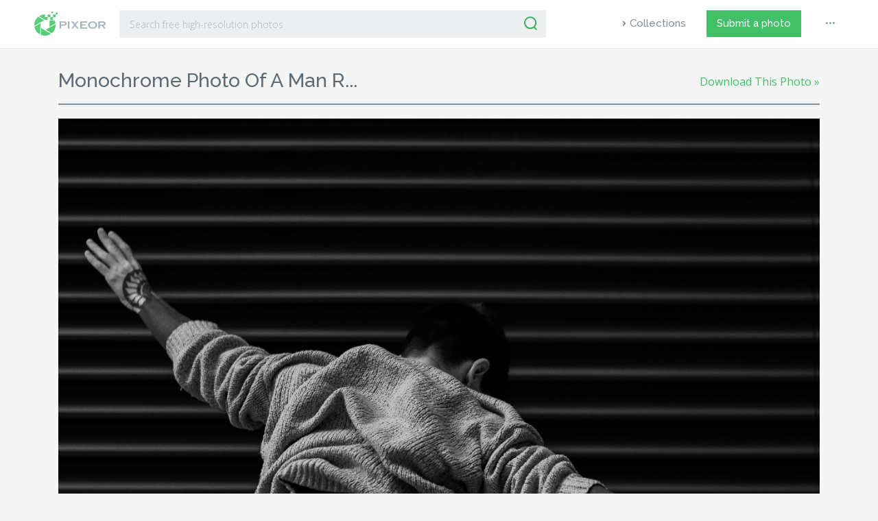

--- FILE ---
content_type: text/html; charset=UTF-8
request_url: https://www.pixeor.com/monochrome-photo-of-a-man-raising-his-hands/monochrome-photo-of-a-man-raising-his-hands/
body_size: 7815
content:
<!doctype html><html lang="en-US" prefix="og: http://ogp.me/ns#"><head><meta charset="UTF-8"><meta name="viewport" content="width=device-width, initial-scale=1"><link rel="profile" href="https://gmpg.org/xfn/11"><link rel="apple-touch-icon" sizes="57x57" href="https://www.pixeor.com/wp-content/themes/pixeor/images/favicon/apple-icon-57x57.png"><link rel="apple-touch-icon" sizes="60x60" href="https://www.pixeor.com/wp-content/themes/pixeor/images/favicon/apple-icon-60x60.png"><link rel="apple-touch-icon" sizes="72x72" href="https://www.pixeor.com/wp-content/themes/pixeor/images/favicon/apple-icon-72x72.png"><link rel="apple-touch-icon" sizes="76x76" href="https://www.pixeor.com/wp-content/themes/pixeor/images/favicon/apple-icon-76x76.png"><link rel="apple-touch-icon" sizes="114x114" href="https://www.pixeor.com/wp-content/themes/pixeor/images/favicon/apple-icon-114x114.png"><link rel="apple-touch-icon" sizes="120x120" href="https://www.pixeor.com/wp-content/themes/pixeor/images/favicon/apple-icon-120x120.png"><link rel="apple-touch-icon" sizes="144x144" href="https://www.pixeor.com/wp-content/themes/pixeor/images/favicon/apple-icon-144x144.png"><link rel="apple-touch-icon" sizes="152x152" href="https://www.pixeor.com/wp-content/themes/pixeor/images/favicon/apple-icon-152x152.png"><link rel="apple-touch-icon" sizes="180x180" href="https://www.pixeor.com/wp-content/themes/pixeor/images/favicon/apple-icon-180x180.png"><link rel="icon" type="image/png" sizes="192x192"  href="https://www.pixeor.com/wp-content/themes/pixeor/images/favicon/android-icon-192x192.png"><link rel="icon" type="image/png" sizes="32x32" href="https://www.pixeor.com/wp-content/themes/pixeor/images/favicon/favicon-32x32.png"><link rel="icon" type="image/png" sizes="96x96" href="https://www.pixeor.com/wp-content/themes/pixeor/images/favicon/favicon-96x96.png"><link rel="icon" type="image/png" sizes="16x16" href="https://www.pixeor.com/wp-content/themes/pixeor/images/favicon/favicon-16x16.png"><link rel="manifest" href="https://www.pixeor.com/wp-content/themes/pixeor/images/favicon/manifest.json"><meta name="msapplication-TileColor" content="#ffffff"><meta name="msapplication-TileImage" content="https://www.pixeor.com/wp-content/themes/pixeor/images/favicon/ms-icon-144x144.png"><meta name="theme-color" content="#ffffff"><link rel="shortcut icon" href="https://www.pixeor.com/wp-content/themes/pixeor/images/favicon/favicon.ico" type="image/x-icon"><link rel="icon" href="https://www.pixeor.com/wp-content/themes/pixeor/images/favicon/favicon.ico" type="image/x-icon"> <script async src="https://pagead2.googlesyndication.com/pagead/js/adsbygoogle.js?client=ca-pub-9607892818873520"
     crossorigin="anonymous"></script>    <script>(function(w,d,s,l,i){w[l]=w[l]||[];w[l].push({'gtm.start':
  new Date().getTime(),event:'gtm.js'});var f=d.getElementsByTagName(s)[0],
  j=d.createElement(s),dl=l!='dataLayer'?'&l='+l:'';j.async=true;j.src=
  'https://www.googletagmanager.com/gtm.js?id='+i+dl;f.parentNode.insertBefore(j,f);
  })(window,document,'script','dataLayer','GTM-NXCMVSM');</script>    <script async src="https://www.googletagmanager.com/gtag/js?id=G-VXSHGYLG19"></script> <script>window.dataLayer = window.dataLayer || [];
  function gtag(){dataLayer.push(arguments);}
  gtag('js', new Date());

  gtag('config', 'G-VXSHGYLG19');</script> <title>monochrome-photo-of-a-man-raising-his-hands | Pixeor – Large Collection of Inspirational Photos</title><meta name="description" content="Here you will find only selected high-quality photos from the best authors."/><link rel="canonical" href="https://www.pixeor.com/monochrome-photo-of-a-man-raising-his-hands/monochrome-photo-of-a-man-raising-his-hands/" /><meta property="og:locale" content="en_US" /><meta property="og:type" content="article" /><meta property="og:title" content="monochrome-photo-of-a-man-raising-his-hands | Pixeor – Large Collection of Inspirational Photos" /><meta property="og:description" content="Here you will find only selected high-quality photos from the best authors." /><meta property="og:url" content="https://www.pixeor.com/monochrome-photo-of-a-man-raising-his-hands/monochrome-photo-of-a-man-raising-his-hands/" /><meta property="og:site_name" content="Pixeor – Large Collection of Inspirational Photos" /><meta property="article:publisher" content="https://www.facebook.com/pixeor/" /><meta property="fb:app_id" content="1906200096329086" /><meta property="og:image" content="https://cdn.pixeor.com/photo/2019/05/monochrome-photo-of-a-man-raising-his-hands-768x549.jpg" /><meta property="og:image:secure_url" content="https://cdn.pixeor.com/photo/2019/05/monochrome-photo-of-a-man-raising-his-hands-768x549.jpg" /><meta property="og:image:width" content="768" /><meta property="og:image:height" content="549" /><meta property="og:image:alt" content="Monochrome photo of a man raising his hands" /><meta name="twitter:card" content="summary_large_image" /><meta name="twitter:description" content="Here you will find only selected high-quality photos from the best authors." /><meta name="twitter:title" content="monochrome-photo-of-a-man-raising-his-hands | Pixeor – Large Collection of Inspirational Photos" /><meta name="twitter:site" content="@pixeor" /><meta name="twitter:image" content="https://cdn.pixeor.com/photo/2019/05/monochrome-photo-of-a-man-raising-his-hands.jpg" /><meta name="twitter:creator" content="@pixeor" /> <script type='application/ld+json'>{"@context":"https:\/\/schema.org","@type":"Organization","url":"https:\/\/www.pixeor.com\/","sameAs":["https:\/\/www.facebook.com\/pixeor\/","https:\/\/www.pinterest.com\/pixeor\/pins\/","https:\/\/twitter.com\/pixeor"],"@id":"https:\/\/www.pixeor.com\/#organization","name":"Pixeor \u2013 Large Collection of Inspirational Photos","logo":""}</script> <link rel='dns-prefetch' href='//www.pixeor.com' /><link rel='dns-prefetch' href='//www.google.com' /><link rel='dns-prefetch' href='//stackpath.bootstrapcdn.com' /><link rel='dns-prefetch' href='//cdnjs.cloudflare.com' /><link rel='dns-prefetch' href='//unpkg.com' /><link rel='dns-prefetch' href='//fonts.googleapis.com' /><link rel="alternate" type="application/rss+xml" title="Pixeor – Large Collection of Inspirational Photos &raquo; Feed" href="https://www.pixeor.com/feed/" /><link rel="alternate" type="application/rss+xml" title="Pixeor – Large Collection of Inspirational Photos &raquo; Comments Feed" href="https://www.pixeor.com/comments/feed/" /><link rel="alternate" type="application/rss+xml" title="Pixeor – Large Collection of Inspirational Photos &raquo; monochrome-photo-of-a-man-raising-his-hands Comments Feed" href="https://www.pixeor.com/monochrome-photo-of-a-man-raising-his-hands/monochrome-photo-of-a-man-raising-his-hands/feed/" /><link rel='stylesheet' id='wp-block-library-css'  href='https://www.pixeor.com/wp-includes/css/dist/block-library/style.min.css'  media='all' /><link rel='stylesheet' id='contact-form-7-css'  href='https://www.pixeor.com/wp-content/plugins/contact-form-7/includes/css/styles.css'  media='all' /><link rel='stylesheet' id='photoswipe-lib-css'  href='https://www.pixeor.com/wp-content/plugins/photo-swipe/lib/photoswipe.css'  media='all' /><link rel='stylesheet' id='photoswipe-default-skin-css'  href='https://www.pixeor.com/wp-content/plugins/photo-swipe/lib/default-skin/default-skin.css'  media='all' /><link rel='stylesheet' id='easy-social-share-buttons-css'  href='https://www.pixeor.com/wp-content/plugins/easy-social-share-buttons/assets/css/dark-retina/easy-social-share-buttons.min.css'  media='all' /><link rel='stylesheet' id='easy-social-share-buttons-mailform-css'  href='https://www.pixeor.com/wp-content/plugins/easy-social-share-buttons/assets/css/essb-mailform.min.css'  media='all' /><link rel='stylesheet' id='essb-cct-style-css'  href='https://www.pixeor.com/wp-content/plugins/easy-social-share-buttons/lib/modules/click-to-tweet/assets/css/styles.css'  media='all' /><link rel='stylesheet' id='pixeor-library-css'  href='https://www.pixeor.com/wp-content/themes/pixeor/css/library.min.css'  media='all' /><link rel='stylesheet' id='pixeor-style-css'  href='https://www.pixeor.com/wp-content/themes/pixeor/css/style.css?version=1.4&#038;ver=5.4.18'  media='all' /><link rel='stylesheet' id='google-css'  href='https://fonts.googleapis.com/css?family=Open+Sans:300,300i,400|Raleway:400,500,600'  media='all' /> <script  src='https://www.pixeor.com/wp-includes/js/jquery/jquery.js'></script> <script  src='https://www.pixeor.com/wp-includes/js/jquery/jquery-migrate.min.js'></script> <script  src='https://www.pixeor.com/wp-content/plugins/photo-swipe/lib/photoswipe.min.js'></script> <script  src='https://www.pixeor.com/wp-content/plugins/photo-swipe/lib/photoswipe-ui-default.min.js'></script> <script  src='https://www.pixeor.com/wp-content/plugins/photo-swipe/js/photoswipe.js'></script> <script type='text/javascript'>var simpleLikes = {"ajaxurl":"https:\/\/www.pixeor.com\/wp-admin\/admin-ajax.php","like":"Like","unlike":"Unlike"};</script> <script  src='https://www.pixeor.com/wp-content/themes/pixeor/js/simple-likes-public.js'></script> <link rel='https://api.w.org/' href='https://www.pixeor.com/wp-json/' /><link rel="EditURI" type="application/rsd+xml" title="RSD" href="https://www.pixeor.com/xmlrpc.php?rsd" /><link rel="wlwmanifest" type="application/wlwmanifest+xml" href="https://www.pixeor.com/wp-includes/wlwmanifest.xml" /><meta name="generator" content="WordPress 5.4.18" /><link rel='shortlink' href='https://www.pixeor.com/?p=2529' /><link rel="alternate" type="application/json+oembed" href="https://www.pixeor.com/wp-json/oembed/1.0/embed?url=https%3A%2F%2Fwww.pixeor.com%2Fmonochrome-photo-of-a-man-raising-his-hands%2Fmonochrome-photo-of-a-man-raising-his-hands%2F" /> <script type="text/javascript">var essb_settings = {"ajax_url":"https:\/\/www.pixeor.com\/wp-admin\/admin-ajax.php","essb3_nonce":"132ef04035","essb3_plugin_url":"https:\/\/www.pixeor.com\/wp-content\/plugins\/easy-social-share-buttons","essb3_facebook_total":false,"essb3_admin_ajax":false,"essb3_internal_counter":false,"essb3_stats":true,"essb3_ga":false,"essb3_ga_mode":"simple","essb3_counter_button_min":0,"essb3_counter_total_min":0,"blog_url":"https:\/\/www.pixeor.com\/","ajax_type":"wp","essb3_postfloat_stay":false,"essb3_no_counter_mailprint":false,"essb3_single_ajax":false,"twitter_counter":"api","post_id":2529};</script></head><body> <noscript><iframe src="https://www.googletagmanager.com/ns.html?id=GTM-NXCMVSM"
 height="0" width="0" style="display:none;visibility:hidden"></iframe></noscript><header id="header"><div class="container-fluid"><div class="row"><div class="col-xl-8 col-lg-8 col-md-9"><div class="header-search"><div class="logo"> <a href="/"><img src="https://www.pixeor.com/wp-content/themes/pixeor/images/pixeor-logo.svg" alt="Pixeor"></a></div><div class="widget-area"><div id="search"><form role="search" method="get" id="searchform" action="https://www.pixeor.com/" ><div class="input-group mb-3"> <input type="text" class="form-control" placeholder="Search free high-resolution photos" aria-label="Search" value="" name="s" id="s"><div class="input-group-append"> <button class="btn-serach" type="submit" id="searchsubmit"><img src="https://www.pixeor.com/wp-content/themes/pixeor/images/icons/search-icon.svg" alt=""></button></div></div></form></div></div></div></div><div class="col-xl-4 col-lg-4 col-md-3"><div class="main-menu"><nav class="navbar navbar-expand-lg navbar-light"> <button class="navbar-toggler" type="button" data-toggle="collapse" data-target="#navbarSupportedContent" aria-controls="navbarSupportedContent" aria-expanded="false" aria-label="Toggle navigation"> <span class="navbar-toggler-icon"></span> </button><div class="collapse navbar-collapse" id="navbarSupportedContent"><div id="bs-example-navbar-collapse-1" class="menu-primary-menu-container"><ul id="menu-primary-menu" class="navbar-nav mr-auto"><li itemscope="itemscope" itemtype="https://www.schema.org/SiteNavigationElement" id="menu-item-1876" class="explore menu-item menu-item-type-post_type menu-item-object-page menu-item-1876 nav-item"><a title="Collections" href="https://www.pixeor.com/collections/" class="nav-link">Collections</a></li><li itemscope="itemscope" itemtype="https://www.schema.org/SiteNavigationElement" id="menu-item-1901" class="submit--photo menu-item menu-item-type-post_type menu-item-object-page menu-item-1901 nav-item"><a title="Submit a photo" href="https://www.pixeor.com/submit-a-photo/" class="nav-link">Submit a photo</a></li><li itemscope="itemscope" itemtype="https://www.schema.org/SiteNavigationElement" id="menu-item-1903" class="dot--more menu-item menu-item-type-custom menu-item-object-custom menu-item-has-children dropdown menu-item-1903 nav-item"><a title="Menu" data-toggle="dropdown" aria-haspopup="true" aria-expanded="false" class="nav-link" id="menu-item-dropdown-1903">•••</a><ul class="dropdown-menu" aria-labelledby="menu-item-dropdown-1903" role="menu"><li itemscope="itemscope" itemtype="https://www.schema.org/SiteNavigationElement" id="menu-item-1905" class="menu-item menu-item-type-post_type menu-item-object-page menu-item-1905 nav-item"><a title="About" href="https://www.pixeor.com/about/" class="dropdown-item">About</a></li><li itemscope="itemscope" itemtype="https://www.schema.org/SiteNavigationElement" id="menu-item-1950" class="menu-item menu-item-type-post_type menu-item-object-page menu-item-1950 nav-item"><a title="License" href="https://www.pixeor.com/license/" class="dropdown-item">License</a></li><li itemscope="itemscope" itemtype="https://www.schema.org/SiteNavigationElement" id="menu-item-1906" class="menu-item menu-item-type-post_type menu-item-object-page menu-item-privacy-policy menu-item-1906 nav-item"><a title="Privacy Policy" href="https://www.pixeor.com/privacy-policy/" class="dropdown-item">Privacy Policy</a></li><li itemscope="itemscope" itemtype="https://www.schema.org/SiteNavigationElement" id="menu-item-1907" class="menu-item menu-item-type-post_type menu-item-object-page menu-item-1907 nav-item"><a title="Terms of Use" href="https://www.pixeor.com/terms-of-use/" class="dropdown-item">Terms of Use</a></li><li itemscope="itemscope" itemtype="https://www.schema.org/SiteNavigationElement" id="menu-item-1908" class="menu-item menu-item-type-post_type menu-item-object-page menu-item-1908 nav-item"><a title="Contact Us" href="https://www.pixeor.com/contact-us/" class="dropdown-item">Contact Us</a></li></ul></li></ul></div></div></nav></div></div></div></div></header><div class="pad100"><div class="container"><div class="row"><div class="col-lg-12"><main id="main" class="site-main"><style type="text/css">.entry-attachment img {
                    width: 100%;
                    height: auto;
                  }
                  .stat-panel {
                    text-align: right !important;
                  }
                  .downloadlink-01 {
                    color: #41c067 !important;
                    transition: all ease-in-out 0.2s;
                  }
                  .downloadlink-01:hover {
                    color: #49DC76 !important;
                  }
                  .downloadlink-02 {
                    display: block;
                    color: #41c067 !important;
                    margin-top: 20px;
                    transition: all ease-in-out 0.2s;
                  }
                  .downloadlink-02:hover {
                    color: #49DC76 !important;
                  }</style><article><div class="single-page"><div class="row"><div class="col-md-8 col-sm-12"><h1 style="position:relative; text-transform: capitalize; font-size: 1.8rem;">monochrome photo of a man r...</h1></div><div class="col-md-4 col-sm-12"><div class="stat-panel" style="margin-top: 8px;"> <a class="downloadlink-01" href="https://www.pixeor.com/monochrome-photo-of-a-man-raising-his-hands/">Download This Photo »</a></div></div></div><hr><div class="article-block"><div class="entry-attachment"> <a href="https://www.pixeor.com/monochrome-photo-of-a-man-raising-his-hands/"> <img width="2000" height="1428" src="https://cdn.pixeor.com/photo/2019/05/monochrome-photo-of-a-man-raising-his-hands.jpg" class="attachment-large size-large" alt="Monochrome photo of a man raising his hands" srcset="https://cdn.pixeor.com/photo/2019/05/monochrome-photo-of-a-man-raising-his-hands.jpg 5049w, https://cdn.pixeor.com/photo/2019/05/monochrome-photo-of-a-man-raising-his-hands-350x250.jpg 350w, https://cdn.pixeor.com/photo/2019/05/monochrome-photo-of-a-man-raising-his-hands-952x680.jpg 952w, https://cdn.pixeor.com/photo/2019/05/monochrome-photo-of-a-man-raising-his-hands-768x549.jpg 768w" sizes="(max-width: 2000px) 100vw, 2000px" /> </a></div><div class="row"><div class="col-sm-12 text-center"> <a class="downloadlink-02" href="https://www.pixeor.com/monochrome-photo-of-a-man-raising-his-hands/">Download This Photo »</a></div></div></div></div></article></main></div></div></div></div><footer><div class="browse-by-category"><div class="container-fluid"><div class="row"><div class="col-sm-12"><h2>Browse pictures by category</h2><div class="row"><div class="col-md-3 col-sm-6"><div class="menu-footer-menu-01-container"><ul id="menu-footer-menu-01" class="menu"><li id="menu-item-1913" class="menu-item menu-item-type-taxonomy menu-item-object-category menu-item-1913"><a href="https://www.pixeor.com/category/animals/">Animals</a></li><li id="menu-item-1914" class="menu-item menu-item-type-taxonomy menu-item-object-category menu-item-1914"><a href="https://www.pixeor.com/category/architecture-buildings/">Architecture | Buildings</a></li><li id="menu-item-1915" class="menu-item menu-item-type-taxonomy menu-item-object-category menu-item-1915"><a href="https://www.pixeor.com/category/backgrounds-textures/">Backgrounds | Textures</a></li><li id="menu-item-1916" class="menu-item menu-item-type-taxonomy menu-item-object-category menu-item-1916"><a href="https://www.pixeor.com/category/beauty-fashion/">Beauty | Fashion</a></li><li id="menu-item-1917" class="menu-item menu-item-type-taxonomy menu-item-object-category menu-item-1917"><a href="https://www.pixeor.com/category/business-finance/">Business | Finance</a></li></ul></div></div><div class="col-md-3 col-sm-6"><div class="menu-footer-menu-02-container"><ul id="menu-footer-menu-02" class="menu"><li id="menu-item-1918" class="menu-item menu-item-type-taxonomy menu-item-object-category menu-item-1918"><a href="https://www.pixeor.com/category/computer-communication/">Computer | Communication</a></li><li id="menu-item-1919" class="menu-item menu-item-type-taxonomy menu-item-object-category menu-item-1919"><a href="https://www.pixeor.com/category/education/">Education</a></li><li id="menu-item-1920" class="menu-item menu-item-type-taxonomy menu-item-object-category menu-item-1920"><a href="https://www.pixeor.com/category/emotions/">Emotions</a></li><li id="menu-item-1921" class="menu-item menu-item-type-taxonomy menu-item-object-category menu-item-1921"><a href="https://www.pixeor.com/category/food-drink/">Food | Drink</a></li><li id="menu-item-1922" class="menu-item menu-item-type-taxonomy menu-item-object-category menu-item-1922"><a href="https://www.pixeor.com/category/health-medical/">Health | Medical</a></li></ul></div></div><div class="col-md-3 col-sm-6"><div class="menu-footer-menu-03-container"><ul id="menu-footer-menu-03" class="menu"><li id="menu-item-1923" class="menu-item menu-item-type-taxonomy menu-item-object-category menu-item-1923"><a href="https://www.pixeor.com/category/industry-craft/">Industry | Craft</a></li><li id="menu-item-1924" class="menu-item menu-item-type-taxonomy menu-item-object-category menu-item-1924"><a href="https://www.pixeor.com/category/music/">Music</a></li><li id="menu-item-1925" class="menu-item menu-item-type-taxonomy menu-item-object-category menu-item-1925"><a href="https://www.pixeor.com/category/nature-landscapes/">Nature | Landscapes</a></li><li id="menu-item-1926" class="menu-item menu-item-type-taxonomy menu-item-object-category menu-item-1926"><a href="https://www.pixeor.com/category/people/">People</a></li><li id="menu-item-1927" class="menu-item menu-item-type-taxonomy menu-item-object-category menu-item-1927"><a href="https://www.pixeor.com/category/places-monuments/">Places | Monuments</a></li></ul></div></div><div class="col-md-3 col-sm-6"><div class="menu-footer-menu-04-container"><ul id="menu-footer-menu-04" class="menu"><li id="menu-item-1928" class="menu-item menu-item-type-taxonomy menu-item-object-category menu-item-1928"><a href="https://www.pixeor.com/category/religion/">Religion</a></li><li id="menu-item-1929" class="menu-item menu-item-type-taxonomy menu-item-object-category menu-item-1929"><a href="https://www.pixeor.com/category/science-technology/">Science | Technology</a></li><li id="menu-item-1930" class="menu-item menu-item-type-taxonomy menu-item-object-category menu-item-1930"><a href="https://www.pixeor.com/category/sports-recreation/">Sports | Recreation</a></li><li id="menu-item-1931" class="menu-item menu-item-type-taxonomy menu-item-object-category menu-item-1931"><a href="https://www.pixeor.com/category/transportation-traffic/">Transportation | Traffic</a></li><li id="menu-item-1932" class="menu-item menu-item-type-taxonomy menu-item-object-category menu-item-1932"><a href="https://www.pixeor.com/category/travel-vacation/">Travel | Vacation</a></li></ul></div></div></div></div></div></div></div><div class="copyright"><div class="container-fluid"><div class="col-sm-12"><div class="row"><div class="col-md-4 col-sm-12"><p style="text-align: left;">© 2026 Pixeor.com</p></div><div class="col-md-8 col-sm-12"><ul class="social"><li><a class="twitter-footer" target="_blank" href="https://twitter.com/pixeor"><i class="fab fa-twitter"></i>Twitter</a></li><li><a class="facebook-footer" target="_blank" href="https://www.facebook.com/pixeor/"><i class="fab fa-facebook-f"></i>Facebook</a></li><li><a class="pinterest-footer" target="_blank" href="https://www.pinterest.com/pixeor/pins/"><i class="fab fa-pinterest-p"></i>Pinterest</a></li><li><a class="instagram-footer" target="_blank" href="https://www.instagram.com/pixeor/"><i class="fab fa-instagram"></i>Instagram</a></li></ul></div></div></div></div></div></footer> <a href="#0" class="cd-top">Up</a>  <script type="text/javascript">jQuery(window).on('load', function () {
		var grid = document.querySelector('#grid');

		var msnry = new Masonry( grid, {
			debug: true,
			navSelector: '.navigation',
			itemSelector: '.item',
			hideNav: '.navigation',
			history: 'push',
			historyTite: true,
			behavior: 'masonry',
			loading: {
				finishedMsg: 'No more pages to load.',
				img:  '<? echo get_template_directory_uri(); ?>/images/preloader.gif'
			},
			visibleStyle: { transform: 'translateY(0)', opacity: 1 },
			hiddenStyle: { transform: 'translateY(100px)', opacity: 0 },
		});

		var infScroll = new InfiniteScroll( grid, {
			path: '.next.page-numbers',
			append: '.item',
			outlayer: msnry,
			status: '.page-load-status',
		});
	});</script>    <script type="text/javascript">var copyBtn = document.querySelector('.creditCopy');
	copyBtn.addEventListener('click', function(event) {

		var creditText = document.querySelector('#creditInfo');
		var successText = document.querySelector('#pasteCopy');
		var range = document.createRange();
		range.selectNode(creditText);
		window.getSelection().addRange(range);

		try {
			var successful = document.execCommand('copy');
			var msg = successful ? 'successful' : 'unsuccessful';
			console.log('Copy command was ' + msg);
			if (successful) {
				successText.innerHTML = '<span id="copyAnswer">Copied!</span>';
			}
			else {
				successText.innerHTML = '<span id="copyAnswer">Unable to copy!</span>';
			}
		} catch(err) {
			console.log('Oops, unable to copy');
		}

		window.getSelection().removeAllRanges();
	});</script> <div class="pswp" tabindex="-1" role="dialog" aria-hidden="true"><div class="pswp__bg"></div><div class="pswp__scroll-wrap"><div class="pswp__container"><div class="pswp__item"></div><div class="pswp__item"></div><div class="pswp__item"></div></div><div class="pswp__ui pswp__ui--hidden"><div class="pswp__top-bar"><div class="pswp__counter"></div> <button class="pswp__button pswp__button--close" title="Close (Esc)"></button> <button class="pswp__button pswp__button--fs" title="Toggle fullscreen"></button> <button class="pswp__button pswp__button--zoom" title="Zoom in/out"></button><div class="pswp__preloader"><div class="pswp__preloader__icn"><div class="pswp__preloader__cut"><div class="pswp__preloader__donut"></div></div></div></div></div> <button class="pswp__button pswp__button--arrow--left" title="Previous (arrow left)"> </button> <button class="pswp__button pswp__button--arrow--right" title="Next (arrow right)"> </button><div class="pswp__caption"><div class="pswp__caption__center"></div></div></div></div></div><script type='text/javascript'>var wpcf7 = {"apiSettings":{"root":"https:\/\/www.pixeor.com\/wp-json\/contact-form-7\/v1","namespace":"contact-form-7\/v1"}};</script> <script  src='https://www.pixeor.com/wp-content/plugins/contact-form-7/includes/js/scripts.js'></script> <script  src='https://www.google.com/recaptcha/api.js?render=6LeKd8cUAAAAADnFgNuvOEMUOR951VS_6nwZd6qo&#038;ver=3.0'></script> <script  src='https://www.pixeor.com/wp-content/plugins/easy-social-share-buttons/assets/js/essb-mailform.js'></script> <script  src='//stackpath.bootstrapcdn.com/bootstrap/4.1.3/js/bootstrap.min.js'></script> <script  src='https://cdnjs.cloudflare.com/ajax/libs/popper.js/1.14.7/umd/popper.min.js'></script> <script  src='https://www.pixeor.com/wp-content/themes/pixeor/js/main.js'></script> <script  src='https://www.pixeor.com/wp-includes/js/comment-reply.min.js'></script> <script  src='https://www.pixeor.com/wp-includes/js/imagesloaded.min.js'></script> <script  src='https://www.pixeor.com/wp-includes/js/masonry.min.js'></script> <script  src='//unpkg.com/infinite-scroll@3/dist/infinite-scroll.pkgd.js'></script> <script  src='https://www.pixeor.com/wp-includes/js/wp-embed.min.js'></script> <script type="text/javascript">( function( grecaptcha, sitekey ) {

	var wpcf7recaptcha = {
		execute: function() {
			grecaptcha.execute(
				sitekey,
				{ action: 'homepage' }
			).then( function( token ) {
				var forms = document.getElementsByTagName( 'form' );

				for ( var i = 0; i < forms.length; i++ ) {
					var fields = forms[ i ].getElementsByTagName( 'input' );

					for ( var j = 0; j < fields.length; j++ ) {
						var field = fields[ j ];

						if ( 'g-recaptcha-response' === field.getAttribute( 'name' ) ) {
							field.setAttribute( 'value', token );
							break;
						}
					}
				}
			} );
		}
	};

	grecaptcha.ready( wpcf7recaptcha.execute );

	document.addEventListener( 'wpcf7submit', wpcf7recaptcha.execute, false );

} )( grecaptcha, '6LeKd8cUAAAAADnFgNuvOEMUOR951VS_6nwZd6qo' );</script> <style type="text/css">.essb_links_list li.essb_totalcount_item .essb_t_l_big .essb_t_nb:after, .essb_links_list li.essb_totalcount_item .essb_t_r_big .essb_t_nb:after { color: #777777;content: "shares";display: block;font-size: 11px;font-weight: normal;text-align: center;text-transform: uppercase;margin-top: -5px; } .essb_links_list li.essb_totalcount_item .essb_t_l_big, .essb_links_list li.essb_totalcount_item .essb_t_r_big { text-align: center; } .essb_displayed_sidebar .essb_links_list li.essb_totalcount_item .essb_t_l_big .essb_t_nb:after, .essb_displayed_sidebar .essb_links_list li.essb_totalcount_item .essb_t_r_big .essb_t_nb:after { margin-top: 0px; } .essb_displayed_sidebar_right .essb_links_list li.essb_totalcount_item .essb_t_l_big .essb_t_nb:after, .essb_displayed_sidebar_right .essb_links_list li.essb_totalcount_item .essb_t_r_big .essb_t_nb:after { margin-top: 0px; } .essb_totalcount_item_before, .essb_totalcount_item_after { display: block !important; } .essb_totalcount_item_before .essb_totalcount, .essb_totalcount_item_after .essb_totalcount { border: 0px !important; } .essb_counter_insidebeforename { margin-right: 5px; font-weight: bold; } .essb_width_columns_1 li { width: 100%; } .essb_width_columns_1 li a { width: 92%; } .essb_width_columns_2 li { width: 49%; } .essb_width_columns_2 li a { width: 86%; } .essb_width_columns_3 li { width: 32%; } .essb_width_columns_3 li a { width: 80%; } .essb_width_columns_4 li { width: 24%; } .essb_width_columns_4 li a { width: 70%; } .essb_width_columns_5 li { width: 19.5%; } .essb_width_columns_5 li a { width: 60%; } .essb_links li.essb_totalcount_item_before, .essb_width_columns_1 li.essb_totalcount_item_after { width: 100%; text-align: left; } .essb_network_align_center a { text-align: center; } .essb_network_align_right .essb_network_name { float: right;}</style><style type="text/css"></style><script type="text/javascript">var essb_handle_stats = function(oService, oPostID, oInstance) { var element = jQuery('.essb_'+oInstance); var instance_postion = jQuery(element).attr("data-essb-position") || ""; var instance_template = jQuery(element).attr("data-essb-template") || ""; var instance_button = jQuery(element).attr("data-essb-button-style") || ""; var instance_counters = jQuery(element).hasClass("essb_counters") ? true : false; var instance_nostats = jQuery(element).hasClass("essb_nostats") ? true : false; if (instance_nostats) { return; } var instance_mobile = false; if( (/Android|webOS|iPhone|iPad|iPod|BlackBerry|IEMobile|Opera Mini/i).test(navigator.userAgent) ) { instance_mobile = true; } if (typeof(essb_settings) != "undefined") { jQuery.post(essb_settings.ajax_url, { 'action': 'essb_stat_log', 'post_id': oPostID, 'service': oService, 'template': instance_template, 'mobile': instance_mobile, 'position': instance_postion, 'button': instance_button, 'counter': instance_counters, 'nonce': essb_settings.essb3_nonce }, function (data) { if (data) { }},'json'); } }; var essb_clicked_lovethis = false; var essb_love_you_message_thanks = "Thank you for loving this."; var essb_love_you_message_loved = "You already love this today."; var essb_lovethis = function(oInstance) { if (essb_clicked_lovethis) { alert(essb_love_you_message_loved); return; } var element = jQuery('.essb_'+oInstance); if (!element.length) { return; } var instance_post_id = jQuery(element).attr("data-essb-postid") || ""; var cookie_set = essb_get_lovecookie("essb_love_"+instance_post_id); if (cookie_set) { alert(essb_love_you_message_loved); return; } if (typeof(essb_settings) != "undefined") { jQuery.post(essb_settings.ajax_url, { 'action': 'essb_love_action', 'post_id': instance_post_id, 'service': 'love', 'nonce': essb_settings.essb3_nonce }, function (data) { if (data) { alert(essb_love_you_message_thanks); }},'json'); } essb_tracking_only('', 'love', oInstance, true); }; var essb_get_lovecookie = function(name) { var value = "; " + document.cookie; var parts = value.split("; " + name + "="); if (parts.length == 2) return parts.pop().split(";").shift(); }; var essb_window = function(oUrl, oService, oInstance) { var element = jQuery('.essb_'+oInstance); var instance_post_id = jQuery(element).attr("data-essb-postid") || ""; var instance_position = jQuery(element).attr("data-essb-position") || ""; var wnd; var w = 800 ; var h = 500; if (oService == "twitter") { w = 500; h= 300; } var left = (screen.width/2)-(w/2); var top = (screen.height/2)-(h/2); if (oService == "twitter") { wnd = window.open( oUrl, "essb_share_window", "height=300,width=500,resizable=1,scrollbars=yes,top="+top+",left="+left ); } else { wnd = window.open( oUrl, "essb_share_window", "height=500,width=800,resizable=1,scrollbars=yes,top="+top+",left="+left ); } if (typeof(essb_settings) != "undefined") { if (essb_settings.essb3_stats) { if (typeof(essb_handle_stats) != "undefined") { essb_handle_stats(oService, instance_post_id, oInstance); } } if (essb_settings.essb3_ga) { essb_ga_tracking(oService, oUrl, instance_position); } } essb_self_postcount(oService, instance_post_id); var pollTimer = window.setInterval(function() { if (wnd.closed !== false) { window.clearInterval(pollTimer); essb_smart_onclose_events(oService, instance_post_id); } }, 200); }; var essb_self_postcount = function(oService, oCountID) { if (typeof(essb_settings) != "undefined") { oCountID = String(oCountID); jQuery.post(essb_settings.ajax_url, { 'action': 'essb_self_postcount', 'post_id': oCountID, 'service': oService, 'nonce': essb_settings.essb3_nonce }, function (data) { if (data) { }},'json'); } }; var essb_smart_onclose_events = function(oService, oPostID) { if (typeof (essbasc_popup_show) == 'function') { essbasc_popup_show(); } if (typeof essb_acs_code == 'function') { essb_acs_code(oService, oPostID); } }; var essb_tracking_only = function(oUrl, oService, oInstance, oAfterShare) { var element = jQuery('.essb_'+oInstance); if (oUrl == "") { oUrl = document.URL; } var instance_post_id = jQuery(element).attr("data-essb-postid") || ""; var instance_position = jQuery(element).attr("data-essb-position") || ""; if (typeof(essb_settings) != "undefined") { if (essb_settings.essb3_stats) { if (typeof(essb_handle_stats) != "undefined") { essb_handle_stats(oService, instance_post_id, oInstance); } } if (essb_settings.essb3_ga) { essb_ga_tracking(oService, oUrl, instance_position); } } essb_self_postcount(oService, instance_post_id); if (oAfterShare) { essb_smart_onclose_events(oService, instance_post_id); } }; var essb_pinterest_picker = function(oInstance) { essb_tracking_only('', 'pinterest', oInstance); var e=document.createElement('script'); e.setAttribute('type','text/javascript'); e.setAttribute('charset','UTF-8'); e.setAttribute('src','//assets.pinterest.com/js/pinmarklet.js?r='+Math.random()*99999999);document.body.appendChild(e); };</script> <script defer src="https://static.cloudflareinsights.com/beacon.min.js/vcd15cbe7772f49c399c6a5babf22c1241717689176015" integrity="sha512-ZpsOmlRQV6y907TI0dKBHq9Md29nnaEIPlkf84rnaERnq6zvWvPUqr2ft8M1aS28oN72PdrCzSjY4U6VaAw1EQ==" data-cf-beacon='{"version":"2024.11.0","token":"dacf5fa68d24406b91bde31e674a6465","r":1,"server_timing":{"name":{"cfCacheStatus":true,"cfEdge":true,"cfExtPri":true,"cfL4":true,"cfOrigin":true,"cfSpeedBrain":true},"location_startswith":null}}' crossorigin="anonymous"></script>
</body></html>

--- FILE ---
content_type: text/html; charset=utf-8
request_url: https://www.google.com/recaptcha/api2/anchor?ar=1&k=6LeKd8cUAAAAADnFgNuvOEMUOR951VS_6nwZd6qo&co=aHR0cHM6Ly93d3cucGl4ZW9yLmNvbTo0NDM.&hl=en&v=PoyoqOPhxBO7pBk68S4YbpHZ&size=invisible&anchor-ms=20000&execute-ms=30000&cb=hoa2yvkb1gnw
body_size: 48572
content:
<!DOCTYPE HTML><html dir="ltr" lang="en"><head><meta http-equiv="Content-Type" content="text/html; charset=UTF-8">
<meta http-equiv="X-UA-Compatible" content="IE=edge">
<title>reCAPTCHA</title>
<style type="text/css">
/* cyrillic-ext */
@font-face {
  font-family: 'Roboto';
  font-style: normal;
  font-weight: 400;
  font-stretch: 100%;
  src: url(//fonts.gstatic.com/s/roboto/v48/KFO7CnqEu92Fr1ME7kSn66aGLdTylUAMa3GUBHMdazTgWw.woff2) format('woff2');
  unicode-range: U+0460-052F, U+1C80-1C8A, U+20B4, U+2DE0-2DFF, U+A640-A69F, U+FE2E-FE2F;
}
/* cyrillic */
@font-face {
  font-family: 'Roboto';
  font-style: normal;
  font-weight: 400;
  font-stretch: 100%;
  src: url(//fonts.gstatic.com/s/roboto/v48/KFO7CnqEu92Fr1ME7kSn66aGLdTylUAMa3iUBHMdazTgWw.woff2) format('woff2');
  unicode-range: U+0301, U+0400-045F, U+0490-0491, U+04B0-04B1, U+2116;
}
/* greek-ext */
@font-face {
  font-family: 'Roboto';
  font-style: normal;
  font-weight: 400;
  font-stretch: 100%;
  src: url(//fonts.gstatic.com/s/roboto/v48/KFO7CnqEu92Fr1ME7kSn66aGLdTylUAMa3CUBHMdazTgWw.woff2) format('woff2');
  unicode-range: U+1F00-1FFF;
}
/* greek */
@font-face {
  font-family: 'Roboto';
  font-style: normal;
  font-weight: 400;
  font-stretch: 100%;
  src: url(//fonts.gstatic.com/s/roboto/v48/KFO7CnqEu92Fr1ME7kSn66aGLdTylUAMa3-UBHMdazTgWw.woff2) format('woff2');
  unicode-range: U+0370-0377, U+037A-037F, U+0384-038A, U+038C, U+038E-03A1, U+03A3-03FF;
}
/* math */
@font-face {
  font-family: 'Roboto';
  font-style: normal;
  font-weight: 400;
  font-stretch: 100%;
  src: url(//fonts.gstatic.com/s/roboto/v48/KFO7CnqEu92Fr1ME7kSn66aGLdTylUAMawCUBHMdazTgWw.woff2) format('woff2');
  unicode-range: U+0302-0303, U+0305, U+0307-0308, U+0310, U+0312, U+0315, U+031A, U+0326-0327, U+032C, U+032F-0330, U+0332-0333, U+0338, U+033A, U+0346, U+034D, U+0391-03A1, U+03A3-03A9, U+03B1-03C9, U+03D1, U+03D5-03D6, U+03F0-03F1, U+03F4-03F5, U+2016-2017, U+2034-2038, U+203C, U+2040, U+2043, U+2047, U+2050, U+2057, U+205F, U+2070-2071, U+2074-208E, U+2090-209C, U+20D0-20DC, U+20E1, U+20E5-20EF, U+2100-2112, U+2114-2115, U+2117-2121, U+2123-214F, U+2190, U+2192, U+2194-21AE, U+21B0-21E5, U+21F1-21F2, U+21F4-2211, U+2213-2214, U+2216-22FF, U+2308-230B, U+2310, U+2319, U+231C-2321, U+2336-237A, U+237C, U+2395, U+239B-23B7, U+23D0, U+23DC-23E1, U+2474-2475, U+25AF, U+25B3, U+25B7, U+25BD, U+25C1, U+25CA, U+25CC, U+25FB, U+266D-266F, U+27C0-27FF, U+2900-2AFF, U+2B0E-2B11, U+2B30-2B4C, U+2BFE, U+3030, U+FF5B, U+FF5D, U+1D400-1D7FF, U+1EE00-1EEFF;
}
/* symbols */
@font-face {
  font-family: 'Roboto';
  font-style: normal;
  font-weight: 400;
  font-stretch: 100%;
  src: url(//fonts.gstatic.com/s/roboto/v48/KFO7CnqEu92Fr1ME7kSn66aGLdTylUAMaxKUBHMdazTgWw.woff2) format('woff2');
  unicode-range: U+0001-000C, U+000E-001F, U+007F-009F, U+20DD-20E0, U+20E2-20E4, U+2150-218F, U+2190, U+2192, U+2194-2199, U+21AF, U+21E6-21F0, U+21F3, U+2218-2219, U+2299, U+22C4-22C6, U+2300-243F, U+2440-244A, U+2460-24FF, U+25A0-27BF, U+2800-28FF, U+2921-2922, U+2981, U+29BF, U+29EB, U+2B00-2BFF, U+4DC0-4DFF, U+FFF9-FFFB, U+10140-1018E, U+10190-1019C, U+101A0, U+101D0-101FD, U+102E0-102FB, U+10E60-10E7E, U+1D2C0-1D2D3, U+1D2E0-1D37F, U+1F000-1F0FF, U+1F100-1F1AD, U+1F1E6-1F1FF, U+1F30D-1F30F, U+1F315, U+1F31C, U+1F31E, U+1F320-1F32C, U+1F336, U+1F378, U+1F37D, U+1F382, U+1F393-1F39F, U+1F3A7-1F3A8, U+1F3AC-1F3AF, U+1F3C2, U+1F3C4-1F3C6, U+1F3CA-1F3CE, U+1F3D4-1F3E0, U+1F3ED, U+1F3F1-1F3F3, U+1F3F5-1F3F7, U+1F408, U+1F415, U+1F41F, U+1F426, U+1F43F, U+1F441-1F442, U+1F444, U+1F446-1F449, U+1F44C-1F44E, U+1F453, U+1F46A, U+1F47D, U+1F4A3, U+1F4B0, U+1F4B3, U+1F4B9, U+1F4BB, U+1F4BF, U+1F4C8-1F4CB, U+1F4D6, U+1F4DA, U+1F4DF, U+1F4E3-1F4E6, U+1F4EA-1F4ED, U+1F4F7, U+1F4F9-1F4FB, U+1F4FD-1F4FE, U+1F503, U+1F507-1F50B, U+1F50D, U+1F512-1F513, U+1F53E-1F54A, U+1F54F-1F5FA, U+1F610, U+1F650-1F67F, U+1F687, U+1F68D, U+1F691, U+1F694, U+1F698, U+1F6AD, U+1F6B2, U+1F6B9-1F6BA, U+1F6BC, U+1F6C6-1F6CF, U+1F6D3-1F6D7, U+1F6E0-1F6EA, U+1F6F0-1F6F3, U+1F6F7-1F6FC, U+1F700-1F7FF, U+1F800-1F80B, U+1F810-1F847, U+1F850-1F859, U+1F860-1F887, U+1F890-1F8AD, U+1F8B0-1F8BB, U+1F8C0-1F8C1, U+1F900-1F90B, U+1F93B, U+1F946, U+1F984, U+1F996, U+1F9E9, U+1FA00-1FA6F, U+1FA70-1FA7C, U+1FA80-1FA89, U+1FA8F-1FAC6, U+1FACE-1FADC, U+1FADF-1FAE9, U+1FAF0-1FAF8, U+1FB00-1FBFF;
}
/* vietnamese */
@font-face {
  font-family: 'Roboto';
  font-style: normal;
  font-weight: 400;
  font-stretch: 100%;
  src: url(//fonts.gstatic.com/s/roboto/v48/KFO7CnqEu92Fr1ME7kSn66aGLdTylUAMa3OUBHMdazTgWw.woff2) format('woff2');
  unicode-range: U+0102-0103, U+0110-0111, U+0128-0129, U+0168-0169, U+01A0-01A1, U+01AF-01B0, U+0300-0301, U+0303-0304, U+0308-0309, U+0323, U+0329, U+1EA0-1EF9, U+20AB;
}
/* latin-ext */
@font-face {
  font-family: 'Roboto';
  font-style: normal;
  font-weight: 400;
  font-stretch: 100%;
  src: url(//fonts.gstatic.com/s/roboto/v48/KFO7CnqEu92Fr1ME7kSn66aGLdTylUAMa3KUBHMdazTgWw.woff2) format('woff2');
  unicode-range: U+0100-02BA, U+02BD-02C5, U+02C7-02CC, U+02CE-02D7, U+02DD-02FF, U+0304, U+0308, U+0329, U+1D00-1DBF, U+1E00-1E9F, U+1EF2-1EFF, U+2020, U+20A0-20AB, U+20AD-20C0, U+2113, U+2C60-2C7F, U+A720-A7FF;
}
/* latin */
@font-face {
  font-family: 'Roboto';
  font-style: normal;
  font-weight: 400;
  font-stretch: 100%;
  src: url(//fonts.gstatic.com/s/roboto/v48/KFO7CnqEu92Fr1ME7kSn66aGLdTylUAMa3yUBHMdazQ.woff2) format('woff2');
  unicode-range: U+0000-00FF, U+0131, U+0152-0153, U+02BB-02BC, U+02C6, U+02DA, U+02DC, U+0304, U+0308, U+0329, U+2000-206F, U+20AC, U+2122, U+2191, U+2193, U+2212, U+2215, U+FEFF, U+FFFD;
}
/* cyrillic-ext */
@font-face {
  font-family: 'Roboto';
  font-style: normal;
  font-weight: 500;
  font-stretch: 100%;
  src: url(//fonts.gstatic.com/s/roboto/v48/KFO7CnqEu92Fr1ME7kSn66aGLdTylUAMa3GUBHMdazTgWw.woff2) format('woff2');
  unicode-range: U+0460-052F, U+1C80-1C8A, U+20B4, U+2DE0-2DFF, U+A640-A69F, U+FE2E-FE2F;
}
/* cyrillic */
@font-face {
  font-family: 'Roboto';
  font-style: normal;
  font-weight: 500;
  font-stretch: 100%;
  src: url(//fonts.gstatic.com/s/roboto/v48/KFO7CnqEu92Fr1ME7kSn66aGLdTylUAMa3iUBHMdazTgWw.woff2) format('woff2');
  unicode-range: U+0301, U+0400-045F, U+0490-0491, U+04B0-04B1, U+2116;
}
/* greek-ext */
@font-face {
  font-family: 'Roboto';
  font-style: normal;
  font-weight: 500;
  font-stretch: 100%;
  src: url(//fonts.gstatic.com/s/roboto/v48/KFO7CnqEu92Fr1ME7kSn66aGLdTylUAMa3CUBHMdazTgWw.woff2) format('woff2');
  unicode-range: U+1F00-1FFF;
}
/* greek */
@font-face {
  font-family: 'Roboto';
  font-style: normal;
  font-weight: 500;
  font-stretch: 100%;
  src: url(//fonts.gstatic.com/s/roboto/v48/KFO7CnqEu92Fr1ME7kSn66aGLdTylUAMa3-UBHMdazTgWw.woff2) format('woff2');
  unicode-range: U+0370-0377, U+037A-037F, U+0384-038A, U+038C, U+038E-03A1, U+03A3-03FF;
}
/* math */
@font-face {
  font-family: 'Roboto';
  font-style: normal;
  font-weight: 500;
  font-stretch: 100%;
  src: url(//fonts.gstatic.com/s/roboto/v48/KFO7CnqEu92Fr1ME7kSn66aGLdTylUAMawCUBHMdazTgWw.woff2) format('woff2');
  unicode-range: U+0302-0303, U+0305, U+0307-0308, U+0310, U+0312, U+0315, U+031A, U+0326-0327, U+032C, U+032F-0330, U+0332-0333, U+0338, U+033A, U+0346, U+034D, U+0391-03A1, U+03A3-03A9, U+03B1-03C9, U+03D1, U+03D5-03D6, U+03F0-03F1, U+03F4-03F5, U+2016-2017, U+2034-2038, U+203C, U+2040, U+2043, U+2047, U+2050, U+2057, U+205F, U+2070-2071, U+2074-208E, U+2090-209C, U+20D0-20DC, U+20E1, U+20E5-20EF, U+2100-2112, U+2114-2115, U+2117-2121, U+2123-214F, U+2190, U+2192, U+2194-21AE, U+21B0-21E5, U+21F1-21F2, U+21F4-2211, U+2213-2214, U+2216-22FF, U+2308-230B, U+2310, U+2319, U+231C-2321, U+2336-237A, U+237C, U+2395, U+239B-23B7, U+23D0, U+23DC-23E1, U+2474-2475, U+25AF, U+25B3, U+25B7, U+25BD, U+25C1, U+25CA, U+25CC, U+25FB, U+266D-266F, U+27C0-27FF, U+2900-2AFF, U+2B0E-2B11, U+2B30-2B4C, U+2BFE, U+3030, U+FF5B, U+FF5D, U+1D400-1D7FF, U+1EE00-1EEFF;
}
/* symbols */
@font-face {
  font-family: 'Roboto';
  font-style: normal;
  font-weight: 500;
  font-stretch: 100%;
  src: url(//fonts.gstatic.com/s/roboto/v48/KFO7CnqEu92Fr1ME7kSn66aGLdTylUAMaxKUBHMdazTgWw.woff2) format('woff2');
  unicode-range: U+0001-000C, U+000E-001F, U+007F-009F, U+20DD-20E0, U+20E2-20E4, U+2150-218F, U+2190, U+2192, U+2194-2199, U+21AF, U+21E6-21F0, U+21F3, U+2218-2219, U+2299, U+22C4-22C6, U+2300-243F, U+2440-244A, U+2460-24FF, U+25A0-27BF, U+2800-28FF, U+2921-2922, U+2981, U+29BF, U+29EB, U+2B00-2BFF, U+4DC0-4DFF, U+FFF9-FFFB, U+10140-1018E, U+10190-1019C, U+101A0, U+101D0-101FD, U+102E0-102FB, U+10E60-10E7E, U+1D2C0-1D2D3, U+1D2E0-1D37F, U+1F000-1F0FF, U+1F100-1F1AD, U+1F1E6-1F1FF, U+1F30D-1F30F, U+1F315, U+1F31C, U+1F31E, U+1F320-1F32C, U+1F336, U+1F378, U+1F37D, U+1F382, U+1F393-1F39F, U+1F3A7-1F3A8, U+1F3AC-1F3AF, U+1F3C2, U+1F3C4-1F3C6, U+1F3CA-1F3CE, U+1F3D4-1F3E0, U+1F3ED, U+1F3F1-1F3F3, U+1F3F5-1F3F7, U+1F408, U+1F415, U+1F41F, U+1F426, U+1F43F, U+1F441-1F442, U+1F444, U+1F446-1F449, U+1F44C-1F44E, U+1F453, U+1F46A, U+1F47D, U+1F4A3, U+1F4B0, U+1F4B3, U+1F4B9, U+1F4BB, U+1F4BF, U+1F4C8-1F4CB, U+1F4D6, U+1F4DA, U+1F4DF, U+1F4E3-1F4E6, U+1F4EA-1F4ED, U+1F4F7, U+1F4F9-1F4FB, U+1F4FD-1F4FE, U+1F503, U+1F507-1F50B, U+1F50D, U+1F512-1F513, U+1F53E-1F54A, U+1F54F-1F5FA, U+1F610, U+1F650-1F67F, U+1F687, U+1F68D, U+1F691, U+1F694, U+1F698, U+1F6AD, U+1F6B2, U+1F6B9-1F6BA, U+1F6BC, U+1F6C6-1F6CF, U+1F6D3-1F6D7, U+1F6E0-1F6EA, U+1F6F0-1F6F3, U+1F6F7-1F6FC, U+1F700-1F7FF, U+1F800-1F80B, U+1F810-1F847, U+1F850-1F859, U+1F860-1F887, U+1F890-1F8AD, U+1F8B0-1F8BB, U+1F8C0-1F8C1, U+1F900-1F90B, U+1F93B, U+1F946, U+1F984, U+1F996, U+1F9E9, U+1FA00-1FA6F, U+1FA70-1FA7C, U+1FA80-1FA89, U+1FA8F-1FAC6, U+1FACE-1FADC, U+1FADF-1FAE9, U+1FAF0-1FAF8, U+1FB00-1FBFF;
}
/* vietnamese */
@font-face {
  font-family: 'Roboto';
  font-style: normal;
  font-weight: 500;
  font-stretch: 100%;
  src: url(//fonts.gstatic.com/s/roboto/v48/KFO7CnqEu92Fr1ME7kSn66aGLdTylUAMa3OUBHMdazTgWw.woff2) format('woff2');
  unicode-range: U+0102-0103, U+0110-0111, U+0128-0129, U+0168-0169, U+01A0-01A1, U+01AF-01B0, U+0300-0301, U+0303-0304, U+0308-0309, U+0323, U+0329, U+1EA0-1EF9, U+20AB;
}
/* latin-ext */
@font-face {
  font-family: 'Roboto';
  font-style: normal;
  font-weight: 500;
  font-stretch: 100%;
  src: url(//fonts.gstatic.com/s/roboto/v48/KFO7CnqEu92Fr1ME7kSn66aGLdTylUAMa3KUBHMdazTgWw.woff2) format('woff2');
  unicode-range: U+0100-02BA, U+02BD-02C5, U+02C7-02CC, U+02CE-02D7, U+02DD-02FF, U+0304, U+0308, U+0329, U+1D00-1DBF, U+1E00-1E9F, U+1EF2-1EFF, U+2020, U+20A0-20AB, U+20AD-20C0, U+2113, U+2C60-2C7F, U+A720-A7FF;
}
/* latin */
@font-face {
  font-family: 'Roboto';
  font-style: normal;
  font-weight: 500;
  font-stretch: 100%;
  src: url(//fonts.gstatic.com/s/roboto/v48/KFO7CnqEu92Fr1ME7kSn66aGLdTylUAMa3yUBHMdazQ.woff2) format('woff2');
  unicode-range: U+0000-00FF, U+0131, U+0152-0153, U+02BB-02BC, U+02C6, U+02DA, U+02DC, U+0304, U+0308, U+0329, U+2000-206F, U+20AC, U+2122, U+2191, U+2193, U+2212, U+2215, U+FEFF, U+FFFD;
}
/* cyrillic-ext */
@font-face {
  font-family: 'Roboto';
  font-style: normal;
  font-weight: 900;
  font-stretch: 100%;
  src: url(//fonts.gstatic.com/s/roboto/v48/KFO7CnqEu92Fr1ME7kSn66aGLdTylUAMa3GUBHMdazTgWw.woff2) format('woff2');
  unicode-range: U+0460-052F, U+1C80-1C8A, U+20B4, U+2DE0-2DFF, U+A640-A69F, U+FE2E-FE2F;
}
/* cyrillic */
@font-face {
  font-family: 'Roboto';
  font-style: normal;
  font-weight: 900;
  font-stretch: 100%;
  src: url(//fonts.gstatic.com/s/roboto/v48/KFO7CnqEu92Fr1ME7kSn66aGLdTylUAMa3iUBHMdazTgWw.woff2) format('woff2');
  unicode-range: U+0301, U+0400-045F, U+0490-0491, U+04B0-04B1, U+2116;
}
/* greek-ext */
@font-face {
  font-family: 'Roboto';
  font-style: normal;
  font-weight: 900;
  font-stretch: 100%;
  src: url(//fonts.gstatic.com/s/roboto/v48/KFO7CnqEu92Fr1ME7kSn66aGLdTylUAMa3CUBHMdazTgWw.woff2) format('woff2');
  unicode-range: U+1F00-1FFF;
}
/* greek */
@font-face {
  font-family: 'Roboto';
  font-style: normal;
  font-weight: 900;
  font-stretch: 100%;
  src: url(//fonts.gstatic.com/s/roboto/v48/KFO7CnqEu92Fr1ME7kSn66aGLdTylUAMa3-UBHMdazTgWw.woff2) format('woff2');
  unicode-range: U+0370-0377, U+037A-037F, U+0384-038A, U+038C, U+038E-03A1, U+03A3-03FF;
}
/* math */
@font-face {
  font-family: 'Roboto';
  font-style: normal;
  font-weight: 900;
  font-stretch: 100%;
  src: url(//fonts.gstatic.com/s/roboto/v48/KFO7CnqEu92Fr1ME7kSn66aGLdTylUAMawCUBHMdazTgWw.woff2) format('woff2');
  unicode-range: U+0302-0303, U+0305, U+0307-0308, U+0310, U+0312, U+0315, U+031A, U+0326-0327, U+032C, U+032F-0330, U+0332-0333, U+0338, U+033A, U+0346, U+034D, U+0391-03A1, U+03A3-03A9, U+03B1-03C9, U+03D1, U+03D5-03D6, U+03F0-03F1, U+03F4-03F5, U+2016-2017, U+2034-2038, U+203C, U+2040, U+2043, U+2047, U+2050, U+2057, U+205F, U+2070-2071, U+2074-208E, U+2090-209C, U+20D0-20DC, U+20E1, U+20E5-20EF, U+2100-2112, U+2114-2115, U+2117-2121, U+2123-214F, U+2190, U+2192, U+2194-21AE, U+21B0-21E5, U+21F1-21F2, U+21F4-2211, U+2213-2214, U+2216-22FF, U+2308-230B, U+2310, U+2319, U+231C-2321, U+2336-237A, U+237C, U+2395, U+239B-23B7, U+23D0, U+23DC-23E1, U+2474-2475, U+25AF, U+25B3, U+25B7, U+25BD, U+25C1, U+25CA, U+25CC, U+25FB, U+266D-266F, U+27C0-27FF, U+2900-2AFF, U+2B0E-2B11, U+2B30-2B4C, U+2BFE, U+3030, U+FF5B, U+FF5D, U+1D400-1D7FF, U+1EE00-1EEFF;
}
/* symbols */
@font-face {
  font-family: 'Roboto';
  font-style: normal;
  font-weight: 900;
  font-stretch: 100%;
  src: url(//fonts.gstatic.com/s/roboto/v48/KFO7CnqEu92Fr1ME7kSn66aGLdTylUAMaxKUBHMdazTgWw.woff2) format('woff2');
  unicode-range: U+0001-000C, U+000E-001F, U+007F-009F, U+20DD-20E0, U+20E2-20E4, U+2150-218F, U+2190, U+2192, U+2194-2199, U+21AF, U+21E6-21F0, U+21F3, U+2218-2219, U+2299, U+22C4-22C6, U+2300-243F, U+2440-244A, U+2460-24FF, U+25A0-27BF, U+2800-28FF, U+2921-2922, U+2981, U+29BF, U+29EB, U+2B00-2BFF, U+4DC0-4DFF, U+FFF9-FFFB, U+10140-1018E, U+10190-1019C, U+101A0, U+101D0-101FD, U+102E0-102FB, U+10E60-10E7E, U+1D2C0-1D2D3, U+1D2E0-1D37F, U+1F000-1F0FF, U+1F100-1F1AD, U+1F1E6-1F1FF, U+1F30D-1F30F, U+1F315, U+1F31C, U+1F31E, U+1F320-1F32C, U+1F336, U+1F378, U+1F37D, U+1F382, U+1F393-1F39F, U+1F3A7-1F3A8, U+1F3AC-1F3AF, U+1F3C2, U+1F3C4-1F3C6, U+1F3CA-1F3CE, U+1F3D4-1F3E0, U+1F3ED, U+1F3F1-1F3F3, U+1F3F5-1F3F7, U+1F408, U+1F415, U+1F41F, U+1F426, U+1F43F, U+1F441-1F442, U+1F444, U+1F446-1F449, U+1F44C-1F44E, U+1F453, U+1F46A, U+1F47D, U+1F4A3, U+1F4B0, U+1F4B3, U+1F4B9, U+1F4BB, U+1F4BF, U+1F4C8-1F4CB, U+1F4D6, U+1F4DA, U+1F4DF, U+1F4E3-1F4E6, U+1F4EA-1F4ED, U+1F4F7, U+1F4F9-1F4FB, U+1F4FD-1F4FE, U+1F503, U+1F507-1F50B, U+1F50D, U+1F512-1F513, U+1F53E-1F54A, U+1F54F-1F5FA, U+1F610, U+1F650-1F67F, U+1F687, U+1F68D, U+1F691, U+1F694, U+1F698, U+1F6AD, U+1F6B2, U+1F6B9-1F6BA, U+1F6BC, U+1F6C6-1F6CF, U+1F6D3-1F6D7, U+1F6E0-1F6EA, U+1F6F0-1F6F3, U+1F6F7-1F6FC, U+1F700-1F7FF, U+1F800-1F80B, U+1F810-1F847, U+1F850-1F859, U+1F860-1F887, U+1F890-1F8AD, U+1F8B0-1F8BB, U+1F8C0-1F8C1, U+1F900-1F90B, U+1F93B, U+1F946, U+1F984, U+1F996, U+1F9E9, U+1FA00-1FA6F, U+1FA70-1FA7C, U+1FA80-1FA89, U+1FA8F-1FAC6, U+1FACE-1FADC, U+1FADF-1FAE9, U+1FAF0-1FAF8, U+1FB00-1FBFF;
}
/* vietnamese */
@font-face {
  font-family: 'Roboto';
  font-style: normal;
  font-weight: 900;
  font-stretch: 100%;
  src: url(//fonts.gstatic.com/s/roboto/v48/KFO7CnqEu92Fr1ME7kSn66aGLdTylUAMa3OUBHMdazTgWw.woff2) format('woff2');
  unicode-range: U+0102-0103, U+0110-0111, U+0128-0129, U+0168-0169, U+01A0-01A1, U+01AF-01B0, U+0300-0301, U+0303-0304, U+0308-0309, U+0323, U+0329, U+1EA0-1EF9, U+20AB;
}
/* latin-ext */
@font-face {
  font-family: 'Roboto';
  font-style: normal;
  font-weight: 900;
  font-stretch: 100%;
  src: url(//fonts.gstatic.com/s/roboto/v48/KFO7CnqEu92Fr1ME7kSn66aGLdTylUAMa3KUBHMdazTgWw.woff2) format('woff2');
  unicode-range: U+0100-02BA, U+02BD-02C5, U+02C7-02CC, U+02CE-02D7, U+02DD-02FF, U+0304, U+0308, U+0329, U+1D00-1DBF, U+1E00-1E9F, U+1EF2-1EFF, U+2020, U+20A0-20AB, U+20AD-20C0, U+2113, U+2C60-2C7F, U+A720-A7FF;
}
/* latin */
@font-face {
  font-family: 'Roboto';
  font-style: normal;
  font-weight: 900;
  font-stretch: 100%;
  src: url(//fonts.gstatic.com/s/roboto/v48/KFO7CnqEu92Fr1ME7kSn66aGLdTylUAMa3yUBHMdazQ.woff2) format('woff2');
  unicode-range: U+0000-00FF, U+0131, U+0152-0153, U+02BB-02BC, U+02C6, U+02DA, U+02DC, U+0304, U+0308, U+0329, U+2000-206F, U+20AC, U+2122, U+2191, U+2193, U+2212, U+2215, U+FEFF, U+FFFD;
}

</style>
<link rel="stylesheet" type="text/css" href="https://www.gstatic.com/recaptcha/releases/PoyoqOPhxBO7pBk68S4YbpHZ/styles__ltr.css">
<script nonce="xVHTUT73jlHM15vfhShFmQ" type="text/javascript">window['__recaptcha_api'] = 'https://www.google.com/recaptcha/api2/';</script>
<script type="text/javascript" src="https://www.gstatic.com/recaptcha/releases/PoyoqOPhxBO7pBk68S4YbpHZ/recaptcha__en.js" nonce="xVHTUT73jlHM15vfhShFmQ">
      
    </script></head>
<body><div id="rc-anchor-alert" class="rc-anchor-alert"></div>
<input type="hidden" id="recaptcha-token" value="[base64]">
<script type="text/javascript" nonce="xVHTUT73jlHM15vfhShFmQ">
      recaptcha.anchor.Main.init("[\x22ainput\x22,[\x22bgdata\x22,\x22\x22,\[base64]/[base64]/MjU1Ong/[base64]/[base64]/[base64]/[base64]/[base64]/[base64]/[base64]/[base64]/[base64]/[base64]/[base64]/[base64]/[base64]/[base64]/[base64]\\u003d\x22,\[base64]\\u003d\\u003d\x22,\[base64]/w57DlMKfw47Ci8OgEcKYRQPCnlDDhcOWwpjCp8O1w7bCisKXA8OHw5M3XkVFNVDDm8OpKcOAwr9iw6YKw4LDnMKOw6czwo7DmcKVbcOuw4Bhw4oXC8OwXDTCu3/[base64]/wo3DjcOkKMKFw5HCosKZw6t8QnFkwqbCjybCusKIwrLCr8KbDMOOwqXCuyFqw5DCiVIAwpfCoGQxwqEIwqnDhnEQwrEnw43CqcODZTHDinrCnSHCkAMEw7LDs3PDvhTDjUfCp8K9w7jCmUYbU8OVwo/[base64]/DgsKPw6jDoTsqd8OMVsK4ITbDiAvDn3LDlsOIex7CrQ95wqJNw5DCgsKhFF1mwo4gw6XCok/[base64]/DmMK9By/DhcKgb1HCrzU9wpfDpBocwpx4wqJyw6QUw7zDt8O9McKLw4V5QjI6dcOew4xWwr8SWA1YRRPClmTCnllCw7XDqQRFPlEYw5Bhw7jDvcOUG8OOw4nCs8KzFcOlB8OPwrk5w53CnGZbwpgPwpxTMsKUw6bCksOLZlrCr8OswoBGGsObwrfCk8OPVsO+w7duL27CkEE6w6/DkjLDq8O6ZcOCCRgkw5HClCZgwohDWMOzFVXDrMO6w587wp7DsMOHXMOZwqwSLMKsesKsw5c6wp15w7/[base64]/IcK+w4k6JsOKw4FjwqNsC1lewpjCoMOIwrcPa8Oew7DChwpsYcOUw4cHB8KQwpN3KMOxwr3CjkPCosOmZ8O/[base64]/Dtjk9w6AXw7lswp/Cpz5qw6sRwqpgw5rCjsKmwoBrLSBMOX0qDVLCqUbCm8O+wpZJw7FnLsKXwrZPSBpYw7c5w77DtMKAwqFFKFfDoMK2IsOlY8KOw7HCrsOPN33DpRsTMsK1cMOnwr/DuWIUD3s9I8OmAMKAAsKHwoQ3wqLCnsKUNhTCnsKJwpxMwpMQw6/CvEEJw5VFWAUaw7DCt28JHUsrw7/DvVY3Q2fCrcOjVTrDtcOwwpI0w5JRWcO3TWBBYMKVDF9Yw597wpwOw7/DicOMwr4nL2Fywq9nP8OEwrrDgWVKWjJ2w4YtCkzCjsKcwq5+woosw5LDpMKWw7YZwqxvwqLDq8KOw6HCvGrDrcKFe3JwW0I3wq1iwrw1VcONw4XCkV1GI0/DnsKlw7wawpEpbcKwwrtAfGjClTVZwplywqHCnTbDuhkcw6vDml/[base64]/ScOWw6PCpcKmSkJ3YMKWw6QHwpwsasOpw7Ykw4ESdcOMw4UfwqNpCMOjwocWw5nDrgzDikHCnsKHw7Ydw77DsyDDkXxcZMKYw5pewovCj8Kkw7jCjj7CkMOUw58mXz3Ck8KcwqTCnlLDisOZwqbDhR/Cq8KoesO7YHc3HHjDmhnCq8KodsKCNMKYQU9yE3tJw6wlw5PCocKkMMOBDcKtw7pRRyd/wrFycjnDmDIEcVLClmbCusKvwqjDg8ODw7drLXDDq8KGw4jDvUdRw7ozFMKOwqTDnTPCkXxGJcOawqU4GgB3N8OqDcOGXWvDkFDCjwQSwo/Cp1R/wpbCilt4woDClQcqU0dpDWbDksKsDQx/VcKKcBFewopRCisWQwNdFiZlwrLDkMO8wqTDtVnDlz9FwrUVw5bChV/Cn8Ojw4o/[base64]/[base64]/DrcKCw63CsMKbw5JRw4tsFsOVY8KVw40Yw5vCsgFkMkUNJ8OYJTxqQcKwKhjDhxNPfFskwq/[base64]/[base64]/wp5kwp3DikTDq8O/[base64]/DnsKKwrvCiQ0qHsK3PsKsw7o+w5VnLMK5LGjCmgAQT8OOw7t4wrE2XWFEwpoRK33CkC/DhcK+w5ZSNMKNdF7DqMKzw5bDoA7Cr8OVw7DCn8OdfcOGMk/CqcKBw7jCoxkYfmLDs2jDih/DnsK9UHVnQMKaNMKOa0M2Cmwiw45AOgTCgVdiD2ZDJsKPeCTCj8KfwpzDgCwAFMO4YR/CjjDDtcKaJU5/wpB4N3HCrmUyw7DDt0zDjMKOazrCpMOaw4wUNcOZPsORQ0fCpTsswqTDihrCo8K5wq7Dr8KsJmFPwphJw74ZAMKwIcO+woPCgWVjw7/CtDdTw5/ChE/CumN+wqM9NcKMUsKSwqxjNxfDtm07PsKmXkjCjsK0wpFmw5Qcwq8CwpzDisOKw5XDhEfChmpZAMKDR2BCTXTDkVhvwqHCgzTCjcOPOhk+w7MeJU8Aw6bCj8OpKxDCk00pYcOvL8OHKcKvd8OkwqldwpPClQo0E0LDmF/DlnfCnWtOCcO4w59dB8KLMFwvwrnDjMKTAnBtX8OYDsKDwqHCtAfCphlrGkB7wpHCtRTDvUrDoVNyIQtFw4PCg2PDl8OJw54Xw5wgZ1V0wqoyMltzLMOpw7Q/w5gEw6dHw4DDiMOFw4/DpjbDuSXCuMKidFk1Yk3CmMKWwoPCpVXDmw9TYA7Dv8OyWMOuw45FXcOEw5vDocKhM8OxbsKEwrYsw7MZw4ljwqzCuxTCk1kUCsKtw6JgwrY5GkljwqAqwrTDv8Kow7fCgHFsJsOfw5/Cq1AQwp/[base64]/[base64]/DmcKdOFnCkQ/[base64]/DqHnDmMKUw6bCisOKNMOPXsKxLEXDo3LCu8Olw5/[base64]/DrcO9fGJCZcKgw4Q7FFzCtcOAwrzCtD5Lw7ECeEcZwocfw73CoMKIwqoBwpfDnMOuwrxzwpYNw6JcJlrDqw88Gx9Ew7wcWm0tP8K1wrjDvBF5d0Ymwq3DiMOdMgEpBnkHwq/DrMKiw6bCtcODwqk3w6bDg8OtwotJdMKow7LDocKHwobCtkphw6jCtsKdY8ODG8KFw4fDv8O6XcORXgpcSArDpzY/w4wfw5vCnlPDjWjCscOyw53Cvx7DgcOoUibDrxZDwp1/NMOKBlDDjXTCkV5EN8OnNjjCglVMw4PCikM6w6DCuwvDhlZsw59YcQZ7wowUwrxhdy7DryBlUMO1w6ogwrHDi8KtCMO8RMKDw6bDkcObGExEw6LDq8KEw4xxw4bCj0bCncO7w6l7w49jw4nCscKIw7UWYkLCoCYfw74dw6jCp8KHwrUqFypowrBtwq/DhUzCtcK/[base64]/CucOwDMORVsOGwp7CuQDDr8OEBcOuw60WXsOZbHnChMKMAzpZC8ONKGPDhsOkTDTCtMK6w6vDjcOuAMK9KcKzRERANCXDj8K3FgTChcKTw4vCmMOwQw7CrAlRJcK1OwbCm8OTw6xqAcKSw6h+I8KDA8KUw5TDisK/[base64]/[base64]/wpNjcigNQRLDqwcbwrFIwpthw7fDhHDDlRfDjcKuNlVuwqPDisOkwrjDnQPCm8KHCcODw7dhw6AJYmgrdsK5w6zDgcORwq/Co8KEAMO1Vh/Clh5Swp7CtcOjNMKywohNwolAY8Ogw51mGmPCv8OpwqR3RsKeVRzCp8ONSgQNKF0REDvCskFeGH7Dm8KmPFBNa8OwbsKPw7XDuWTDlsKSwrQAw5DDgE/CgcKRMDPClsOMRcOKKkXCmDvDkhB6w7tww65mw47DiETDn8O7U2rCu8K0B2PDinTDmG10w4HDmzw/woAnw6jCn0ANwqkgbsKyOcKCwp/[base64]/DrcO7C1/[base64]/RsO3FUcZVVVtw5zDtQ3DgF19VwzDk8OmSMKMw5J2w4N/H8K+wrjCgS7DiExzw4IzL8O4VMKEwp/[base64]/FMKiw6cbc8OGw6R5RTzCh8OGwoHClx3ClMKENsKiw7vDiX3CscK4wooKwp/DmR95QwsPU8OPwqofw5LChsK9d8KcwpHCocK6w6bCk8OKNyJ+PsKLKsOmcwckL0DCrg4PwrY/bH7DkMKOLMOsdcKlwrcNwrDCuA5Uw57CjMKOTsOOAjvDnMKmwpdDdTjCssKtSm1gw7cLdcOAw4oyw4/CmRzCmgLCngXDosOEJcKlwpXDliHDnMKpwprDjkhZMsKHKMKPw6zDs2nDi8KCScKaw5HCjsKULnFZwpHChl/DnBfDlkRrWMOdW3l1J8Kew4bCv8KARXjCo0bDujHCtMKGw5Vfwrsec8O7w5rDr8O9w5sFwpo0KcKWM2w7w7QPSmrCnsOmDcOBwoPCllEJAyXDvArDrcKSw6/Cv8OPw7DDgCc9w73DuUTCkMK2wq4cwrnCp1tJVMKZAcKzw7vCh8K7Lw/CkHJWw5LCosO7wqRGw57DoinDlMOqfSwYIC1bdnEeA8Klw7DCkG5MZMORw44oJsK0SlTDv8KCwojDncOpwqpVQUwkNmQ6DxZqZsOWw5w/[base64]/Di8Ouw4QRLMOCGHUCwoDDk2PDv0/DusKEZcKiwpnDuztFWGnConDDjnzCqxESWCDCgcOkwq9Jw5HDhMKbcQvCmR1yKC7DpsK4wpzDpGrDl8OeAyPDnMOLDlBkw5JSw7jDlMK+TR/Cg8OHNTUAf8KoHTbDgT3DisO0F0fCrm1pBMK/wqLDncOnb8OMw5rClyNxwrlywpUxFWHCqsOnKcOvwp9xJURKDyogAMKsBDhveQ3DmhV8MhN1worCnCPCosKzw5fDgMOgwo8bLh/DlsKYw7k9GSbDiMO/fAtSwqxbZkJnHsO2w5jDmcKiw7Nrw5sCbSPDiV5zIMKjw61bVsKVw7QYwrZAUsKUwrR2A1xnw5VeNcKTw6A5w4zDu8KGcw3CjcKKXng+w68Zwr5KQRvCmsOtHGXDrQgqHh4KWDVLwpQocmfDrTXDsMOyPgZHV8K7OMKTw6ZgZCvDpknChkQsw5UDRlHDpcO1wr/CvW/CjsOJbsK9w7ItDTN4NRLCihV3wpHDn8O+XxTDhcKjDSp5BMOfw7zDiMKUw7LChwjCjsOwLBXCpMKAw50awo/[base64]/Ct2TDvMK/DcOOKmTDm3/CmcOawrHDtD5OccKLwp1TPi1LZ0zDrUsVa8Omw6ocw4ZYaWzCrT/DolIKwr9zw7nDocOTwpzDjcOoDwh9wq5EYMOBNAsKUBjDlUYeNFVgwqhjOl5DUBNNPFhgPB0vw6UkJ1PCgMOgdMOOw6TDqgbDpMKnOMOiXixhwrrDo8OEYCUCwpYIRcKjw7/CnyHDnsKwTynCqMOKw47DisOgwoI4wrjCpMKbW24Vwp/CpW7CgljCkl0BFDI3b14/[base64]/[base64]/CrMOQQ27DpsOaczNABgzDuW5Iw7XCg8KMcMKHf8O+w4/CtDDChHYGw7/DncKpfxbDjEN5eQjCkBkGCgRheVrCoTNcwrIYwqoHVS8DwqZSPcOvSsOVF8KJwpPCq8KHw7zCvXzCnBhXw5lpwqglFi/CuWjChU5yCMOKw510Q3zCucKOVMK2C8OWHsKzMsOgw6HDr3/CqV/DklFtP8KEX8OYc8OYw7B0dRlJwqlHYzJSH8OCZDYIBsKjVnouw7zCqygCKzdMBsOywp0UW3LCucObF8OUwqzDlz4JasOHw6s5bMOYFRhXw4dfbDbDisORacOjwrTDj37DoDUJw6VqWMKZw7bCnUtxeMOHwoRKJcOEwo52w6TCksKcPXjCksOkaG/[base64]/Cj8OFwqXDvMOAAWdsGznDk0rDgSgGDcKNKALDq8K3w4IgNwcFwrTCpsK2fWrCtGBFw6zClQtNf8KyacOew7NLwogKFAgVwpLClivCmcOEN2oJZRQ+PEfChMOnShDDtxjCq3w2b8Oew5TCj8KoKRZGwpoLwq3CiRU5c2LCjAs9wq9KwrV7VGUic8OSwq/CuMKbwr9Ow6XDpcKgAw/ChsO5wrNowpvCvW/CqsKFMh7CmcK9w5dLw746wrbCssK1w4Uxw7XCt1/DiMO6wo9HGjPCmMKif0vDrFBoamnDssOeL8KjFMOvw6QmD8Kmw6YrXFMkDRTCgzgeJk9Sw4ZmcXxMdxx0TUE3w5hvw7c1wqhtwq3CnBNAwpYow61yH8Ouw54AL8KSMcOfw7BGw61RVWJOwqdNK8KKw55Gw5bDmXNmw6xkXcK9czddwr7CusKvC8KHwq0LLyQOFsKaEw/[base64]/w5TCmmZfwrd/woZww7rCuzTCiMKRQBgCw6hHwpLCisK8w7XClsKiwrotwovDtsKtwpDDhsKSwovCuy/CmSATPD4Sw7HDv8Ozw7MbfkA5dCPDrxUxAMKow7Mcw5jDscKGw6zDhMOvw4QEw68rFsO5woM6w5NYBcOAwo/Cn1/CtcOmw5HDjsOrDsKIVMOzwqhaZMOrY8OJXVXCgsKywq/DgBPCqsKMwqMmwr3Cv8K7wr7Cv3hawp7Dn8OaQcOjG8OCJ8OwQMOOw6tyw4TCjMOaw77DvsOGw5PDsMK2WcOjw5J+w5BsJcOOw7ARwozDoDwteVUhw7hVwolyLCMqW8KGwq7DkMKTw6TCpXPDsV0Bd8KFU8OHZsOMw5/[base64]/DpsO/JnnDuSrDumnCpcOSw4N5FRlLI8OVw78FasKqwqzChsO7YjLDs8O5eMOnwp/CnMK7ZMKhMQYiXCPCh8O1R8KIZFkJw67ChiASA8OQD09mwpfDnMO0YSDCgsK/w7JDIMK3cMKywqB1w5xZY8O6w7cVEgBmYV5qamfDkMK3DMKjbFbDksK0PMOdWXQEwpDChMKFXsO6UBTDtMOOwoEnUsKKw55Ewp07fzwwF8OKOB7Cg1/Ck8OzOMObDAHCvsO0wqBDwoEgwqfDqMKcwpjDgnRAw6c8wrQuWMK1BMOKZRQNKcKMw4rCgnZxUiHDl8OMVGtlIsKUCDo7wr1wb3bDpcKKMcKbUwjDslbCjA0/N8KJw4AfSw1UGX7DtsK6LX3CjcKLw6VhFsO8worDi8OREMKXZcK5wqLCgsK3wqjDgggxw7PCksKzYMK9XsKmRsKhPz/[base64]/CnXNSL8Oqw7d8w6NDwrB6FsKHXsKDCsOpRsKxwqofwp4Uw6wUU8OVJsOjBsOtw47CjcKiwrvDnBATw43DoFg6I8OAVsK+S8OITsONISRpR8Olw5TDisKnwr3Cg8KCb1Zgb8KDGXVbwqLDlsK0wrLDhsKAOcOIMSNvFyp2czh+fcO+E8KOwo/Cj8OTw7gXw5TCtsOlw4B1e8O1TcOJc8Ozw6slw4LCqsOdwrzDtcK+wpINIGjClWbCn8OPdkLCoMKdw7/CnDnDrWTDgMKqwp9bHMOwFsORw5TCnA7DgThjwo3DscKLV8Opw4bDgsOMw4lVG8Oow5/DucONNcKIwqlRd8KtayPDi8K4w6/[base64]/w5DCmmLDkhPDmsO/w4EaNzUdf8KQw4PDusK2Q8Ouwo93wrMOw4xiHMKxwr5uw5kcwo1mBcOWDBR3QsKew7I1wr7DpcOxwrY3wpXCkA7DrS/Cg8OMAlxuAMO7TcKVPVQxw4x5wot0w6Ywwq1xwq/CtDDDtcOWJsKMwo55w4rCvMKRV8Kkw4jDqSRPYw/DgQ7CoMKYOsKgDcO9HTZTw74uw5jDkQIZwqHDvVB6RMO+SWjCs8KzIcKLfVJyOsO+w544w7k1w5DDmzzDu15+wp4BP2nCpsOjwovDtcKCwoBoNR4zw49Wwr7DnsOWw6YFwqUSwp7Conllw6VOw7ADw596w6Adwr/CvMKeRXDDu14uwqlPTF87woHDmcKSH8KcI0vDjsKjQMKbwoXDusOEFcKcw6nCrMO/[base64]/DmC/DhXtDw4LCjHJ/w5HCqMKPUmZrw6PCocK2w5RMw6hkw4lTUcOlwofDsC3DmGrCm3xDwrfDk0vDocKYwrYSwo8wQsKywpDCk8KbwpV3wps2w5jDmkrCnxtOXhrCkMOQw4fDhMKVMcKYwrvDvGXDnsO7bsKGR3Ihw4rCm8OZPlByM8KdRhRJwp4Iwp8twoI/VcO8KXDCrsKOw78VTsKyajMiw44ZwoXCrTNwZ8OiI3PCsMOTKATCt8O2PiFIwpdMw6o9R8KXw7XDu8OZDMOKKXUew7PDmMO6w7gMMsKTwpMgw5zDjhl5QcOFbiLDiMOKRQTDl2LDtVbCp8K8w6fCp8KyF2TCgMOuLgYVwoo7PRFdw4QtVU/CgBjDlBgha8OWQsOUw5fDnkHDvMOZw7HDjETDjSrDt0TCkcKmw4xgw44zL2ExCMK7wofDrCvCjMO0wq/DtCcUMXdFDxzDqkxKw7bDlDZ+wrFBBX/CosKcw4jDmsOqT1TCqiPDg8KIDMOcZno2woLDicOIwp7ClF8zJcOaDMOCw5/CsGvCpzfDgWHCgTLCuQZUK8KDEXV7NwgXwohoKsOXw414dcO8ZTN8KXXCnwLDl8KMPyrDrwwxB8OudXDDq8OHIDbDpcOPbMOGKwE4w4zDocO8WD7Cn8OtNW3DiFh/wrNlwqBhwrBbwpgSw4slfkHDnHLDosO9ACYLDTvCgcK1wrkaHnHClsOvSC3CuSnDm8K6McKTD8KoIsO5w68XwqPDpTbCnTfDmjMJw4/[base64]/W8OSF1fDlTA/wpfDnRbDp8OMwrQcNMKOw4jCpyMPAnLDnzJKE27Duzhjw4nCmMKGw4FPc240E8O6woDDm8Ooa8Kww4x2wqQwScOewoslasKWImI1MW5vwoHCn8KKwqrCvMOeIBJrwod4U8K/QyXCp0nCn8K8wr4KAXIZwp8/[base64]/CnFQ1TjBQwrHDiFA9LmrDqWrDk8OiUixyw6RRCg0nWMK2AMOpH1LDpGTDosOQw7wpwqNab3stw40Uw5nClSLCmWAaOMOqKXg/wodWWcKHMMOvw4jCtzBVwoNkw6/CvmXCskbDqcOkCXnDlxrCr3AQwr4lRCPDosOIwpQgMMOgw7rDmFTCu0/CpD1UXMOxWMOkccOHKQsBIXVkwpMkwozDqiYwPcOKw6zDpcKuwrUBZ8OzN8KJwrAyw7oUNcKqwoDDqAnDvjfCi8OfdQjCssONDMK8wq7CrlUZGF7DtxHCp8KJw6F3J8KRHcOpwrBiw6RJNk/CrcOUYsKaPCEFw5jDmksZw7JAVzvCsx55wrlZwo90woQTF2rDny7CjcOzwqXCisO5wrjDs3bClcOCw49Yw41CwpQYXcK9OsO+b8KwKwbCjsOwwo3DhBnCk8O4wqYMw4TDtWvDp8KBw7/DkcOewoTDh8OXUMK/d8OGeWV3wpQqw5opKW/Dlw/Dm33CrcK6w78cOMOYb0wswp8EIcOBMDQkw7fDmsKww5nClMOPw4QRX8K6wqbDgzDCk8KMdMOxbC/Cg8KSKBnCrsKCw7sGwqrCmsOKwqwnHxbCqsKrahc3w4XCriR4w6HDqzZXV1s/w4d5wqpIZsOYAnDCm3/DpMO8wp3CqBAWw5/Dm8KMwpvCusO3WMKnUE3ClcKawoLCjsOFw5ZCwpTCsyQPMRMuw77Dr8KmeVspF8KkwqZOd17Ci8OnM1PCilFIwr0BwoJnw5pvJwkrw4PDmcK+VB3DmRI2wrjCoxNpYMKLw7nCncKKw5lhw5htWcOlJmnCnz/Dj0EbGsKewqADw6LChhg9w4w0EsKww7LCusKXMSrDuFdLwpfCrxpPwo1xd2fDjnvDgMKMwojDgD3Crj7Clj1ER8Ohwo3CssKzwqrCs34mwr3Ds8KWKnrCncOWw6bDscOSWiJSwq/CsTQKM3lVw5vDp8O6wpDCqARqJmrDlzHClsKCUcOYJCNnw6HDs8KoDsKPwpt7w7Jow7PCiX/CizBANybDh8OdYsKiwoFtw6XDt0HCgEBTw4zDv1zCpsOXe2xvPFFMQnrCkFonwq3ClG3Dq8OwwqnDmQ/DpsKlQcKiwqTDmsOQAMO5diTDuRxxYsK0Y1PDr8ONcsKdDcKUw6fCncKLwrwhwobDpmnCuCtLJl5qSGnDtW/DosOSfsOuw6/Cl8K/wr7Cr8OdwpVqTlcuJTwJSnc7T8OxwqPCoCvDoXs/w6hlw6nDlcKfw6Uew7DCucKtKj0lw7hSdsOQVn/DsMK+WsOoV2xowqvDglfCoMKzEXARG8KMworDhBlfwqbDq8OXw7t6w57Doi4iH8KeWMOnO3zDusO2W1N9w5kWeMKqJETDunNvwrAzwqQbwqR0YzLCmhjCjU3DqwTCizDDvsKQBjt/KyAGwp7CrW5vw4jDg8Ofwroiw57DvMO5WBkFw45/[base64]/Dlz02w6NJI8KAwq9PSsO9HyJ3bXYqS8KfwoTCiBAzOsOHwoh+GcKNJ8Kww5PDllUcwozClcKFwpQzw4oTAMKQwrfCggvCgMOIwqrDl8ORRcKDUS7DogzCqjvDrcKvwo7Co8Oyw4d5w7g2wq3DjxPCosOOworDmFvDvsKKeEZnwrdIw59ReMOqwogVQcOJw7HDswXCj3/DqyV8w4ZtwpHDpzTDuMKMf8OnwqLClMKNw44lHTLDtyNWwqt1wpd4wqRkw7d/O8KxGhvCssOxw6bCscKqUTxKwrdxXB5ww7DDjXHCtHkzfsO1C2DDlXPDgcK+wo7DtC4vwpTCvMKvw58Ae8KZwoPDgQrDpH7DqAZ6woTDq2jDpV0hL8OCQcKbwrvDunrDgBbCh8Kjwp4gw4F7FMO6wpgywqs8aMK6w7wKKMOaTF1/P8OcGMO5eVhPw705wr3CvsOwwpRqwrbCnBnDgCxrPjjCpT/DpsK4w4tgwq/Dkz7DrB1kwobDq8Kfw4zDqgdMworCuVrCi8KxH8Kzw6fCksOGwpLCgktpwrJjwrXCu8OSLcKGwqrCjCU8FwV8S8K2wqtkawEVwqtURMKUw6nCm8OVFw7DkMOQBcKLXcKAPHovwpTCi8KyX1/CsMKgLmrCncK6X8K0wosfZibCncKswqXDkcOCcsOvw6U+w75aAi86P19Xw4TCpcOKB3YZHcO6w7zCs8OAwoZvwqnDkl9VP8Kaw4BDFBvDtsKRw7/DhnnDmgrDg8OXw7lvAgV3w4A6w4vDvcK4w5JVwr7DpAwdwpzCrsO+JWl3wrxPw4cpw75swo8RNcKrw7liW3ITFUjDtWo2G38EwpbCk0t0MGjDuTrDncO6OsOYR1rCr0cqacKaw6zCjSILw4TClDLDrsORU8K/bXkCRsKvwpoLwqECdsOwAMONIRjCqsKCb2gywpXCtGJIEMO1w7XCi8Ogw4XDr8Kzw79ew6MTw65dw7s3w6nCsAQzwpx9AVvCgcOOa8KrwrJ7w57Cqwhgwqocw6zDumnCrmfCjcKIw4hqMMOIKcKXOwnCssKxcMKww6BLw4XCihRgwpgjJiPDug1/[base64]/Cu8KBV8K5HTrDqmoWOW3DnMO1ZXJtY8KrbVDDo8KxGsKsexTDtDE/w7/DvMOIBMOmwpHDjFXCksKpQ0jCi0J8w7lwwrl/woZWasOhBEVUcTgaw4MZJjLDrsK/QcOFwpvDn8K1wpcKOizDkk3Cv1h9Zz3Do8OaLsKnwqk1VsKRM8KPGcKfwp4TXAIbbDjCtMKfw64/wqDCnMKRwrEgwqplw4JDN8KZw7YTQcKVw489IU/DvQpAKBXCrlXCkgwHw7HCliPDscKVw5HCuQs7ZcKRe3c8ccO+WMOEwonDrcOdw5QOw7PCtcO3ZUbDsVAUwoLDii1yY8Omw4Vewq/CuTjCs3tabWccw7nDhMOgw7RowqUXw5jDg8KpOBnDrcK4wrJmwrgBLcOyfSHCt8O/wqjCisOVwpbDr38pw4bDjARiwq0XWgXCl8OsJR17WSMbPMOIVcKgGWtkP8KBw7TDoDUqwrs7Q0rDjnJ+w7vCr2TDvsKFLQBewq3CmWJZwpbCpBkZWnnDgknChSDCrcObworDpMO5SEbDoC/DjcO6Az8Jw7vCmXdQwp84TsKeEsOMQhpUwpxfcMK5KGs7wpUXwpjDpcKJLMOmcS3DohXDk3PDjXbCm8Oiw7vDpcO9wp1lHsOFDiVEan8QB0PCuhjChjPCuV7DjGImCsKnEsKxwrHCgxHDgX/[base64]/w7QWNgEiTcKxXsKYfMKLQhE0w5psw6dfdcKCYcO6GcOhVMO6w5NFw77CgsK9w4HCq1Z6HsOPw4YSw5fCiMK+wpU0woQWMBNlE8O3w7scwqwhVi/Cr3XDvcO6aRHClMOVw63DrjLCmHNnVDldJ2TCrzLCnMKrQx17wp/DjMOnBA8qJ8OADFNTwpVXw7hgHsOqw5bCh04Owoo/N3zDpCHClcO/[base64]/Dxl7w54JAnJ6wp4hZMOcX8KIw63DllfDr8KQwqnDtsK4wpwlXQPCqWppwoREG8O0woHCtFJVBUDCpcKWOsOiDiYuw5zClXTCo3Fswopuw57DisO0ZzdtJ3JecMOWA8KDWMK0wp7CtcOhw4tGwro7bVnCoMOjJShEwq/[base64]/woTCgcK1woU/wqfCssO5wqvDoXLDtEVwPg9kUh5Ww6JLIcOewoFywpDDh2AqIHfClQ8rw7oZwqRKw6TDgy/CiHEBw7fCiU4UwrvDtyTDvHpBwq14w6Q/w6AOVX3CuMKpSsOtwpbCqsONwqNUwrJEZxIZDhdtVAzCphEEI8O+w7jCjwYQFQLDvj8uXMKbw43Dg8KhS8ORw6F/w5YGwrDCoSdJw4l/NhREcylzO8OFMsO+woVQwoXDl8KQwohRJ8KgwoFdK8Owwok2fnBfwpNGw4DDvsOzDsO+w63DvMOTw67DiMOIZXE5SyfCsyZ2HMOywofDlBfDij/DnjTCiMOrwp0GCg/[base64]/DhsKqPjHDhsKzw5fDpWjDpcKxw4IQGcKowpZMXwbCrsKfwqTDnDvCiQLDiMOSHFXCgMOde1rDgcKmw5cVwrzCgTV0wpXCm3zDsAjDt8OQw7bDiU8uw4/DpsKBwqXDsl3Cu8KNw4HCmcOPa8K8FxczOMOYRQx1AFIHw65xw5vCsjPCvGfDhMO7SQTCoz7CnsODAsKZwoPCqMOsw5ICw7bDrg/[base64]/[base64]/Dtn7Cu8OROcKewqrDkXTCp8KMFsKKw4IkMSI/W8Orw6FINzvCpsOiNMKyw6nDkkhufQ7CtR0AwoJfw5rDhlXCjGUpw7rDosKiwplEwqnCpzZEAcOPeh4BwrV4QsOlfhjDg8KqZgjCpn97wpY5QMO4YMKxw6Zfd8KaSRvDh1BfwqsJwqpSDi5LXsKXV8KZwpthVsKCB8OLfVsnwojDvhnDq8K/wqlLMEc+bhw3w77CjcOGw5nDh8O6d2nDv3YxXsKUw48JR8OGw6/CvgQvw7TDqMKHHjpGwooWSMOWcsKbwppSPk7DpFAcZcOuITfChMKuNcKQQ1XDh1zDtsOrWwoJw78DwoHCtirCmzzCvm/CvsO/wp3DtcKGOsO8wq5wFcOdwpFIwp17EMO0FX/DjiMcwoDDpcKtw5DDsWDCmG/CkRljK8OoaMK/KAzDkMKfw4Rqw6cVdBfCkz3Ck8Kpw6vDs8KYw7nCv8Kbw6/DhSnDkmc7djDConM0w4LDqsKnVGxqExZGw4fCtsOcw74WQsOpWsOrDXwcwoHDhsO6wr3Cu8KyaifCgMKnw6J0wqPCrhkVHsKbw6J1OhfDrsOgMsO+I1/[base64]/Cmih1DcKiw7fCv8K3w5/ClSjCmcKrc2gjw4QZGsKew6h3BEXCikHCmXcfwpzDrzfCoErCs8KuH8OPwqNZw7HClE/CgTrDrcKDKTPDusOMBsKAw53Dpm90d3nCnMKKaF7DsytpwqPDtcOrDmPDocKawrIgw7JaN8KBJ8O0XHnCrS/[base64]/DvMOywpPDlxw1NA9Kwol9LsKSw6VnS8OmwqBKwr5PcMOTKTgcwpXDscKqKcO+w69rURzChV3DlxDCokEiWxbCsmvDhMOLMVYtw6ddwr/DlGhiQTchScOeEzjDgMKmYMOBwrxmR8Oxw4w2w6PDk8OSw4QDw5QYwpcZfsOEw648KhvCii1Fw5Vmw7/CmMKEOBQ0DMOjOg3DtFjDgi91DSo5wp4jworCgh3Dgy/[base64]/Q8KNwqnCtmbCn8KrXXjDjMO8wp09NjHCqMKnIMOXLcKXw7PCjcKKTDLCjXXClsKAw68lwrh1w7dCewEDCQR+wrjClBrCsCt8Tyhow6csYyAzAMObFVZ7w48SKQ4HwpgvWsK5XsKuZh3DpjzDlcKBw4XDmUTCmcOPAw5sM3/ClMK1w57DmsK5Z8OvDMO6w5bChX3CvMKUU0PCiMKYIcOCw7nDhcODQ1/CuCPDiyTDvcOUR8KpYMORX8K3wo9wO8KwwoLCssO/[base64]/CsMOCwrY5ezRVw4nCpmhewrbDkcKkLsObwooswo14wo9swr5/wqDDsUTCl0LDlhvDgAHCqhRxOcOcCsKNeHTDrz7CjSMiL8OJwprCrcKlwrg/bsO4QcOtwrfCuMK4CkTDssObwpQKwolcw47Cg8K2a3bCo8O8EMOLw43CmMOMwoULwrxjIivDhcOHWlfCm0rCikg7MXBzf8KTw7jCqU4WLVTDvsKuUcOVJcOEETg3FGEyFCzCq2rDksOqw7fCjcKIwqxcw7fDgV/CiQrCoE/CqcOPwprClMOSwrVtwo8sHGZJUHZAw7/Dq2rDlRfCoCjClsKcOhpCXXlowp4xwopUSMKZw7lfYF7Ch8KVwpTCnMKmV8KGNMK6w57CvcKCwrfDtWvCncOLw5jDucKKJU0lwonCo8OwwqHDmhNow6vDhsKYw57ClAEmw4g0GcKEXhHCs8K/[base64]/Dr8K1wo3DgyHDhB9/w4EhecORwp8Sw4PDtMKcDMKHwqLDoDQIw6lJEcKyw6R9bkAUwrHDhsKHMcKew6leTH/CgcK7b8Kdw67CjsOdwqlHWcOBwoHCrsKCTsOnfhrDt8KswrHDoATCjjbCjMKtw77Co8ONScKHwpjDmMOQYnDCmkzDlxDDqsOzwqpRwofCiwIYw7AIwpxeP8K9wpHCtiPDlcKWMcKsbCYcOMKIAU/CusOlFDdHFsKaMsKbw61aw5XCtzZ+WMOzw7guTgnDvsKlw5LDsMK7wrtkw6rDgh8UAcKHw4JoWD3DrcKPS8KFwqLDl8OOY8OTdsKewq5SbmcMwpHDsCobVcO/[base64]/HkdkwozCh8KUbH8Lw7zDtMKKwpvCncOkKcKKw7jDg8Osw75nw6DCscOxw4UuwoDCvcKyw7XDvEAaw43CsjnCmcKILkLDrTLDnUrCnR0YC8K3Hw/DsRIxw4Zpw5tdw5HDqXsbwo1fwq/[base64]/[base64]/DssOjw5jDjcKEZcO0MwtROcKkCUEoecKRw6/DkjrCtcOUwrzCkcOEAx/CthRqAMOvLH/[base64]/CtwHDrcK4w6bDhsOywq1uwrA4ZBlVwqjChlRYb8Kiw6nCv8KJa8OewoXDgMO7woFkZHJDTcKtOsOJw54FPsOAY8O5U8OPw5HCqWXCh2nDhMKIwp/CsMK7wo5vSsOnwojDonkDMzbChAMLw7sywpIpwobCkVjCnMOYw4bDng1Vwr/DusO4IjrCtsOCw5NawqzDsx5ew65Ew4srw6V0w7bDq8OMdcOKwok+wolJQ8KvAsOYWDDCpnbDmsOpS8Knd8KSwopdw6ozMMOkw6IswptSw5EzL8Kfw7XDpsOKV0xewqURwrrDhsOFPMONw5/CnMKNwpljwrLDscKhwr3Dp8OYTCoBwqpww5UTIRJkw4ATJMO1FsKVwoBawrVpwrDDtMKkwqU9bsK6wpvCvsOREUjDtMKVYDJRw4NRBxzCiMOOBcKiwrXCoMKFwr/CtDUpw4LCu8KOwqgSw63CsjbCnsOlwq3CoMKAwqU+JDXCskxscsOGdMK3bcKqHMOPQ8Opw7wQFU/[base64]/DunZMfAklXMKUXsOuNTDCsMOCLsKQw6lHRcKlwrVLeMKlwpwSHmvDmsO8wpHCh8K9w6Y8fRlKw4PDqFsyE1bCvzkowrd4wqHDhSthw7A1DxoHw6IqwqnChsKnw7PDpXNjwropTcOSw6AlA8KcwojCpcKsb8KDw74pC3gUw7PDocOEewjDh8KNw4FNw7/DsVIJwox2b8K8wqTCisKlJ8KQOw/[base64]/DrcOMQsONw4zDscORYsKzUcKmScOLHDbCqCjDizsfw5HCui0EK0fCp8OEDsOAw4ghwpYzd8O9wo/DncKkey3Coyo/w53DvjXDgHl/wqsLw7zCkAwoTyViwoPDgkVPwoTDu8Kkw5wUwpwaw4/CvsKlbzUnLQnDmWpkWMOGBsOzXVfCtMORbFByw5nDj8Osw6vCtiDDh8KhYV8OwrVSwp3Cv1LDi8Oaw4DCrMKbwpbDusKTwpNAbsKIKGJnw501FHhjw7pjwrHCusOqwrJrL8KUcMOZW8OENRTCrlnDikAQwpfDrMKwUxkwAWzCmDBjBB7CrsObWGXDnHrDnW/ChikawoRHL2zCv8OrVMKww7nCusK3w6jCvHU6NsKGaj/Cq8KVw4vClDPCpi/CkcOwR8OrUsKlw5R8wqLDsjFmHTJXw4h9wp5Ae3ZiU2V6wog2w4pNw47DkwdVHTTChMO0w7xdw55Cw4DCqsK3w6DDt8KCWcKMKy9kwqdHw7o2wqITw4k/[base64]/DqBfCmcOzAsOwACrDpcKSwpZeETALw7vCpsKyBgDDgCYjw4fCk8Kew4jCh8K9ZMOQZB5xGiodwowqwoRMw7ZBwpbCpWrDl0fDmCsuw4fDp297w4wpSA9Fw53CiA\\u003d\\u003d\x22],null,[\x22conf\x22,null,\x226LeKd8cUAAAAADnFgNuvOEMUOR951VS_6nwZd6qo\x22,0,null,null,null,1,[21,125,63,73,95,87,41,43,42,83,102,105,109,121],[1017145,333],0,null,null,null,null,0,null,0,null,700,1,null,0,\[base64]/76lBhnEnQkZnOKMAhmv8xEZ\x22,0,0,null,null,1,null,0,0,null,null,null,0],\x22https://www.pixeor.com:443\x22,null,[3,1,1],null,null,null,1,3600,[\x22https://www.google.com/intl/en/policies/privacy/\x22,\x22https://www.google.com/intl/en/policies/terms/\x22],\x22bolJBj/AGuKCpRL/akp7VXMDPkeZPrilGTMwxzQNEDw\\u003d\x22,1,0,null,1,1769029104111,0,0,[249],null,[79],\x22RC-hgsqS_Z5eX1Hcg\x22,null,null,null,null,null,\x220dAFcWeA5kV136ceAXlmokdB0bjS3HBiH94nyivAkumYDu2ayDhI-Lsj9cqt2bhxLLNPp6LFwIxnjotCqAIiecWS32P4w1W7MnPA\x22,1769111904145]");
    </script></body></html>

--- FILE ---
content_type: text/html; charset=utf-8
request_url: https://www.google.com/recaptcha/api2/aframe
body_size: -246
content:
<!DOCTYPE HTML><html><head><meta http-equiv="content-type" content="text/html; charset=UTF-8"></head><body><script nonce="_AZGZADJ_V5D8VTkgC1n0w">/** Anti-fraud and anti-abuse applications only. See google.com/recaptcha */ try{var clients={'sodar':'https://pagead2.googlesyndication.com/pagead/sodar?'};window.addEventListener("message",function(a){try{if(a.source===window.parent){var b=JSON.parse(a.data);var c=clients[b['id']];if(c){var d=document.createElement('img');d.src=c+b['params']+'&rc='+(localStorage.getItem("rc::a")?sessionStorage.getItem("rc::b"):"");window.document.body.appendChild(d);sessionStorage.setItem("rc::e",parseInt(sessionStorage.getItem("rc::e")||0)+1);localStorage.setItem("rc::h",'1769025506399');}}}catch(b){}});window.parent.postMessage("_grecaptcha_ready", "*");}catch(b){}</script></body></html>